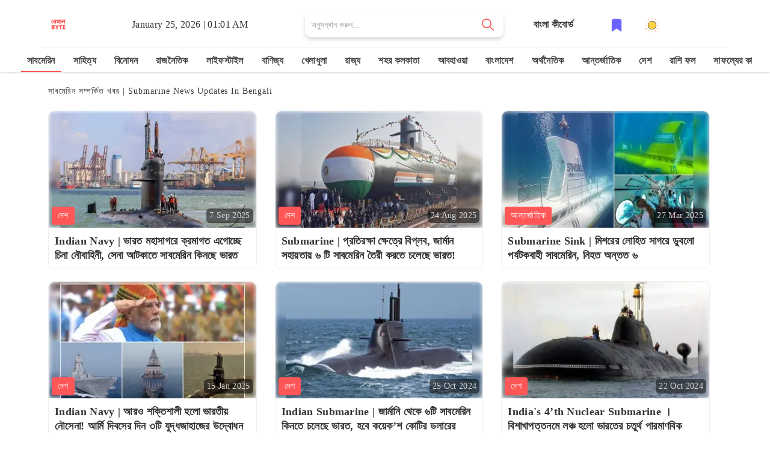

--- FILE ---
content_type: text/html; charset=utf-8
request_url: https://bengalbyte.in/submarine
body_size: 27775
content:
<!DOCTYPE html><html lang="bn"><head><meta name="viewport" content="width=device-width"/><meta charSet="utf-8"/><meta name="google" content="notranslate"/><meta http-equiv="X-UA-Compatible" content="IE=edge"/><link rel="stylesheet" href="https://cdnjs.cloudflare.com/ajax/libs/font-awesome/6.5.1/css/all.min.css"/><meta property="fb:pages" content="113181310515304"/><meta property="fb:app_id" content="562869124930858"/><meta name="description" content="Latest Bangla Breaking News Updates on submarine, পড়ুন সাবমেরিন সম্পর্কিত খবর বাংলাতে"/><meta name="keywords" content=""/><title>সাবমেরিন সম্পর্কিত খবর - Submarine News Updates in Bengali</title><meta property="og:title" content="সাবমেরিন সম্পর্কিত খবর - Submarine News Updates in Bengali"/><meta property="og:description" content="Latest Bangla Breaking News Updates on submarine, পড়ুন সাবমেরিন সম্পর্কিত খবর বাংলাতে"/><meta property="og:keywords" content=""/><meta property="og:image" content="https://media.bengalbyte.in/images/76y3v5ba/fb.jpeg"/><meta property="og:url" content="https://bengalbyte.in/submarine"/><meta name="twitter:card" content="summary_large_image"/><meta property="og:type" content="website"/><meta property="og:site_name" content="সাবমেরিন সম্পর্কিত খবর - Submarine News Updates in Bengali"/><meta name="twitter:image:alt" content="সাবমেরিন সম্পর্কিত খবর - Submarine News Updates in Bengali - Image"/><meta name="twitter:site" content="@bengalbyte"/><link href="/favicon/favicon-16x16.png" rel="icon" type="image/png" sizes="16x16"/><link href="/favicon/favicon-32x32.png" rel="icon" type="image/png" sizes="32x32"/><link href="/favicon/favicon-48x48.png" rel="icon" type="image/png" sizes="48x48"/><link href="/favicon/apple-touch-icon.png" rel="apple-touch-icon"/><link href="/favicon/apple-touch-icon.png" rel="apple-touch-icon" sizes="76x76"/><link href="/favicon/apple-touch-icon.png" rel="apple-touch-icon" sizes="120x120"/><link href="/favicon/apple-touch-icon.png" rel="apple-touch-icon" sizes="152x152"/><link href="/favicon/apple-touch-icon.png" rel="apple-touch-startup-image"/><link href="/favicon/android-chrome-192x192.png" rel="icon" sizes="192x192"/><link rel="canonical" href="https://bengalbyte.in/submarine"/><meta name="next-head-count" content="30"/><link rel="preload" href="/_next/static/css/b3b2399e225b2d64.css" as="style"/><link rel="stylesheet" href="/_next/static/css/b3b2399e225b2d64.css" data-n-g=""/><noscript data-n-css=""></noscript><script defer="" nomodule="" src="/_next/static/chunks/polyfills-42372ed130431b0a.js" type="a490255dbf7d1f2ff8039c17-text/javascript"></script><script src="/_next/static/chunks/webpack-59c5c889f52620d6.js" defer="" type="a490255dbf7d1f2ff8039c17-text/javascript"></script><script src="/_next/static/chunks/framework-64ad27b21261a9ce.js" defer="" type="a490255dbf7d1f2ff8039c17-text/javascript"></script><script src="/_next/static/chunks/main-d2ad34ee1f61892b.js" defer="" type="a490255dbf7d1f2ff8039c17-text/javascript"></script><script src="/_next/static/chunks/pages/_app-7dbf70477de777f9.js" defer="" type="a490255dbf7d1f2ff8039c17-text/javascript"></script><script src="/_next/static/chunks/pages/%5Btopic%5D/%5B%5B...page%5D%5D-25b865ce88ca7813.js" defer="" type="a490255dbf7d1f2ff8039c17-text/javascript"></script><script src="/_next/static/HAzXO_VQvM3F9jiRJ-izx/_buildManifest.js" defer="" type="a490255dbf7d1f2ff8039c17-text/javascript"></script><script src="/_next/static/HAzXO_VQvM3F9jiRJ-izx/_ssgManifest.js" defer="" type="a490255dbf7d1f2ff8039c17-text/javascript"></script> <!-- --> <style>
            .attachment-content {
              background-color: #F8EDD5;
              box-sizing: border-box;
              padding: 20px;
            }

            .attachment-content p {
              font-size: 18px;
              margin-top: 0;
              margin-bottom: 16px;
            }
            .slide-container{
              text-align: center;
            }
            .slide-container h2{
              display: inline-block;
              background: orange;
              font-size: 22px;
              padding: 10px 20px;
              border-radius: 5px;
              margin-bottom: 15px;
              font-family: 'Noto Serif Bengali', serif;
            }
            .last-slide{
              display: flex;
              align-items: center;
              justify-content: space-around;
              font-size: 32px;
              margin-top: 160px;
              font-family: 'Noto Serif Bengali', serif;
              color: #fff;
              padding: 16px;
              text-align: center;
              background-image: linear-gradient(transparent, rgba(0,0,0,0.7));
              background-color: rgba(0,0,0,0.35);
            }
            .slide-description{
              background-color: yellow;
              color: #000;
              font-size: 16px;
              line-height: 22px;
              padding: 10px;
              display: inline-block;
              box-shadow: 0 10px 20px -5px rgb(0 0 0 / 25%);
              border-radius: 5px;
              font-weight: 600;
              text-shadow: rgb(0 0 0 / 60%) 0 2.17998px 16.3498px;
              font-family: 'Noto Serif Bengali', serif;
            }
            .brand-name{
              margin-top: 15px;
              display: inline-block;
              background: #FF5757;
              padding: 4px 10px;
              color: #fff;
            }
            .title-card{
              position: absolute;
              width: 100%;
              padding: 30px;
              bottom: 0;
              background-color: rgba(0,0,0,.6);
              color: #fff;
              text-shadow: 0 2px 4px rgb(0 0 0 / 50%);
              font-family: 'Noto Serif Bengali', serif;
            }
            .link-slide{
              color: #fff;
              text-align: center;
              font-weight: bold;
              font-family: 'Noto Serif Bengali', serif;
              text-shadow: 0 2px 4px rgb(0 0 0 / 50%);
            }
            .link-slide hr{
              margin: 16px 0;
            }
            .link-slide h2{
              background-image: linear-gradient(transparent, rgba(0,0,0,0.7));
              background-color: rgba(0,0,0,0.35);
            }
            .amp-byte-page{
              font-family: 'Tiro Bangla', serif;
            }
            .amp-bb-block-container{
              padding: 15px;
            }
            article,
            aside,
            footer,
            header,
            nav,
            section {
              display: block;
            }
            h1 {
              font-size: 2em;
              margin: 0.67em 0;
            }
            figcaption,
            figure,
            main {
              display: block;
            }
            figure {
              margin: 1em 40px;
            }
            hr {
              box-sizing: content-box;
              height: 0;
              overflow: visible;
            }
            pre {
              font-family: monospace, monospace;
              font-size: 1em;
            }
            a {
              background-color: transparent;
              -webkit-text-decoration-skip: objects;
            }
            a:active,
            a:hover {
              outline-width: 0;
            }
            abbr[title] {
              border-bottom: none;
              text-decoration: underline;
              text-decoration: underline dotted;
            }
            b,
            strong {
              font-weight: inherit;
              font-weight: bolder;
            }
            code,
            kbd,
            samp {
              font-family: monospace, monospace;
              font-size: 1em;
            }
            dfn {
              font-style: italic;
            }
            mark {
              background-color: #ff0;
              color: #000;
            }
            small {
              font-size: 80%;
            }
            sub,
            sup {
              font-size: 75%;
              line-height: 0;
              position: relative;
              vertical-align: baseline;
            }
            sub {
              bottom: -0.25em;
            }
            sup {
              top: -0.5em;
            }
            audio,
            video {
              display: inline-block;
            }
            audio:not([controls]) {
              display: none;
              height: 0;
            }
            img {
              border-style: none;
            }
            svg:not(:root) {
              overflow: hidden;
            }
            button,
            input,
            optgroup,
            select,
            textarea {
              font-family: sans-serif;
              font-size: 100%;
              line-height: 1.15;
              margin: 0;
            }
            button,
            input {
              overflow: visible;
            }
            button,
            select {
              text-transform: none;
            }
            [type='reset'],
            [type='submit'],
            button,
            html [type='button'] {
              -webkit-appearance: button;
            }
            [type='button']::-moz-focus-inner,
            [type='reset']::-moz-focus-inner,
            [type='submit']::-moz-focus-inner,
            button::-moz-focus-inner {
              border-style: none;
              padding: 0;
            }
            [type='button']:-moz-focusring,
            [type='reset']:-moz-focusring,
            [type='submit']:-moz-focusring,
            button:-moz-focusring {
              outline: 1px dotted ButtonText;
            }
            fieldset {
              border: 1px solid silver;
              margin: 0 2px;
              padding: 0.35em 0.625em 0.75em;
            }
            legend {
              box-sizing: border-box;
              color: inherit;
              display: table;
              max-width: 100%;
              padding: 0;
              white-space: normal;
            }
            progress {
              display: inline-block;
              vertical-align: baseline;
            }
            textarea {
              overflow: auto;
            }
            [type='checkbox'],
            [type='radio'] {
              box-sizing: border-box;
              padding: 0;
            }
            [type='number']::-webkit-inner-spin-button,
            [type='number']::-webkit-outer-spin-button {
              height: auto;
            }
            [type='search'] {
              -webkit-appearance: textfield;
              outline-offset: -2px;
            }
            [type='search']::-webkit-search-cancel-button,
            [type='search']::-webkit-search-decoration {
              -webkit-appearance: none;
            }
            ::-webkit-file-upload-button {
              -webkit-appearance: button;
              font: inherit;
            }
            details,
            menu {
              display: block;
            }
            summary {
              display: list-item;
            }
            canvas {
              display: inline-block;
            }
            [hidden],
            template {
              display: none;
            }
            .font-family-inherit {
              font-family: inherit;
            }
            .font-size-inherit {
              font-size: inherit;
            }
            .link-details-card{
              padding: 10px;
              display: block;
              border: 1px solid #eee;
              font-weight: bold;
              text-transform: capitalize;
            }
            .h00 {
              font-size: 4rem;
            }
            .h0,
            .h1, h1 {
              font-size: 24px;
              line-height: 32px;
              font-weight: bold;

            }
            .h2, h2 {
              font-size: 20px;
              line-height: 26px;
              font-weight: bold;

            }
            .h3, h3 {
              font-size: 18px;
              line-height: 22px;
              font-weight: bold;

            }
            .h4, h4 {
              line-height: 20px;
              font-size: 16px;
              font-weight: bold;

            }
            .h5, h5 {
              line-height: 18px;
              font-size: 15px;
              font-weight: bold;

            }
            .h6, h6 {
              line-height: 18px;
              font-size: 14px;
              font-weight: bold;

            }

            .text-decoration-none {
              text-decoration: none;
            }
            .bold {
              font-weight: 700;
            }
            .regular {
              font-weight: 400;
            }
            .italic {
              font-style: italic;
            }
            .caps {
              text-transform: uppercase;
              letter-spacing: 0.2em;
            }
            .left-align {
              text-align: left;
            }
            .center {
              text-align: center;
            }
            .right-align {
              text-align: right;
            }
            .justify {
              text-align: justify;
            }
            .nowrap {
              white-space: nowrap;
            }
            .break-word {
              word-wrap: break-word;
            }
            .line-height-1 {
              line-height: 1rem;
            }
            .line-height-2 {
              line-height: 1.125rem;
            }
            .line-height-3 {
              line-height: 1.5rem;
            }
            .line-height-4 {
              line-height: 2rem;
            }
            .list-style-none {
              list-style: none;
            }
            .underline {
              text-decoration: underline;
            }
            .truncate {
              max-width: 100%;
              overflow: hidden;
              text-overflow: ellipsis;
              white-space: nowrap;
            }
            .list-reset {
              list-style: none;
              padding-left: 0;
            }
            .inline {
              display: inline;
            }
            .block {
              display: block;
            }
            .inline-block {
              display: inline-block;
            }
            .table {
              display: table;
            }
            .table-cell {
              display: table-cell;
            }
            .overflow-hidden {
              overflow: hidden;
            }
            .overflow-scroll {
              overflow: scroll;
            }
            .overflow-auto {
              overflow: auto;
            }
            .clearfix:after,
            .clearfix:before {
              content: ' ';
              display: table;
            }
            .clearfix:after {
              clear: both;
            }
            .left {
              float: left;
            }
            .right {
              float: right;
            }
            .fit {
              max-width: 100%;
            }
            .max-width-1 {
              max-width: 24rem;
            }
            .max-width-2 {
              max-width: 32rem;
            }
            .max-width-3 {
              max-width: 48rem;
            }
            .max-width-4 {
              max-width: 64rem;
            }
            .border-box {
              box-sizing: border-box;
            }
            .align-baseline {
              vertical-align: baseline;
            }
            .align-top {
              vertical-align: top;
            }
            .align-middle {
              vertical-align: middle;
            }
            .align-bottom {
              vertical-align: bottom;
            }
            .m0 {
              margin: 0;
            }
            .mt0 {
              margin-top: 0;
            }
            .mr0 {
              margin-right: 0;
            }
            .mb0 {
              margin-bottom: 0;
            }
            .ml0,
            .mx0 {
              margin-left: 0;
            }
            .mx0 {
              margin-right: 0;
            }
            .my0 {
              margin-top: 0;
              margin-bottom: 0;
            }
            .m1 {
              margin: 0.5rem;
            }
            .mt1 {
              margin-top: 0.5rem;
            }
            .mr1 {
              margin-right: 0.5rem;
            }
            .mb1 {
              margin-bottom: 0.5rem;
            }
            .ml1,
            .mx1 {
              margin-left: 0.5rem;
            }
            .mx1 {
              margin-right: 0.5rem;
            }
            .my1 {
              margin-top: 0.5rem;
              margin-bottom: 0.5rem;
            }
            .m2 {
              margin: 1rem;
            }
            .mt2 {
              margin-top: 1rem;
            }
            .mr2 {
              margin-right: 1rem;
            }
            .mb2 {
              margin-bottom: 1rem;
            }
            .ml2,
            .mx2 {
              margin-left: 1rem;
            }
            .mx2 {
              margin-right: 1rem;
            }
            .my2 {
              margin-top: 1rem;
              margin-bottom: 1rem;
            }
            .m3 {
              margin: 1.5rem;
            }
            .mt3 {
              margin-top: 1.5rem;
            }
            .mr3 {
              margin-right: 1.5rem;
            }
            .mb3 {
              margin-bottom: 1.5rem;
            }
            .ml3,
            .mx3 {
              margin-left: 1.5rem;
            }
            .mx3 {
              margin-right: 1.5rem;
            }
            .my3 {
              margin-top: 1.5rem;
              margin-bottom: 1.5rem;
            }
            .m4 {
              margin: 2rem;
            }
            .mt4 {
              margin-top: 2rem;
            }
            .mr4 {
              margin-right: 2rem;
            }
            .mb4 {
              margin-bottom: 2rem;
            }
            .ml4,
            .mx4 {
              margin-left: 2rem;
            }
            .mx4 {
              margin-right: 2rem;
            }
            .my4 {
              margin-top: 2rem;
              margin-bottom: 2rem;
            }
            .mxn1 {
              margin-left: calc(0.5rem * -1);
              margin-right: calc(0.5rem * -1);
            }
            .mxn2 {
              margin-left: calc(1rem * -1);
              margin-right: calc(1rem * -1);
            }
            .mxn3 {
              margin-left: calc(1.5rem * -1);
              margin-right: calc(1.5rem * -1);
            }
            .mxn4 {
              margin-left: calc(2rem * -1);
              margin-right: calc(2rem * -1);
            }
            .m-auto {
              margin: auto;
            }
            .mt-auto {
              margin-top: auto;
            }
            .mr-auto {
              margin-right: auto;
            }
            .mb-auto {
              margin-bottom: auto;
            }
            .ml-auto,
            .mx-auto {
              margin-left: auto;
            }
            .mx-auto {
              margin-right: auto;
            }
            .my-auto {
              margin-top: auto;
              margin-bottom: auto;
            }
            .p0 {
              padding: 0;
            }
            .pt0 {
              padding-top: 0;
            }
            .pr0 {
              padding-right: 0;
            }
            .pb0 {
              padding-bottom: 0;
            }
            .pl0,
            .px0 {
              padding-left: 0;
            }
            .px0 {
              padding-right: 0;
            }
            .py0 {
              padding-top: 0;
              padding-bottom: 0;
            }
            .p1 {
              padding: 0.5rem;
            }
            .pt1 {
              padding-top: 0.5rem;
            }
            .pr1 {
              padding-right: 0.5rem;
            }
            .pb1 {
              padding-bottom: 0.5rem;
            }
            .pl1 {
              padding-left: 0.5rem;
            }
            .py1 {
              padding-top: 0.5rem;
              padding-bottom: 0.5rem;
            }
            .px1 {
              padding-left: 0.5rem;
              padding-right: 0.5rem;
            }
            .p2 {
              padding: 1rem;
            }
            .pt2 {
              padding-top: 1rem;
            }
            .pr2 {
              padding-right: 1rem;
            }
            .pb2 {
              padding-bottom: 1rem;
            }
            .pl2 {
              padding-left: 1rem;
            }
            .py2 {
              padding-top: 1rem;
              padding-bottom: 1rem;
            }
            .px2 {
              padding-left: 1rem;
              padding-right: 1rem;
            }
            .p3 {
              padding: 1.5rem;
            }
            .pt3 {
              padding-top: 1.5rem;
            }
            .pr3 {
              padding-right: 1.5rem;
            }
            .pb3 {
              padding-bottom: 1.5rem;
            }
            .pl3 {
              padding-left: 1.5rem;
            }
            .py3 {
              padding-top: 1.5rem;
              padding-bottom: 1.5rem;
            }
            .px3 {
              padding-left: 1.5rem;
              padding-right: 1.5rem;
            }
            .p4 {
              padding: 2rem;
            }
            .pt4 {
              padding-top: 2rem;
            }
            .pr4 {
              padding-right: 2rem;
            }
            .pb4 {
              padding-bottom: 2rem;
            }
            .pl4 {
              padding-left: 2rem;
            }
            .py4 {
              padding-top: 2rem;
              padding-bottom: 2rem;
            }
            .px4 {
              padding-left: 2rem;
              padding-right: 2rem;
            }
            .col {
              float: left;
            }
            .col,
            .col-right {
              box-sizing: border-box;
            }
            .col-right {
              float: right;
            }
            .col-1 {
              width: 8.33333%;
            }
            .col-2 {
              width: 16.66667%;
            }
            .col-3 {
              width: 25%;
            }
            .col-4 {
              width: 33.33333%;
            }
            .col-5 {
              width: 41.66667%;
            }
            .col-6 {
              width: 50%;
            }
            .col-7 {
              width: 58.33333%;
            }
            .col-8 {
              width: 66.66667%;
            }
            .col-9 {
              width: 75%;
            }
            .col-10 {
              width: 83.33333%;
            }
            .col-11 {
              width: 91.66667%;
            }
            .col-12 {
              width: 100%;
            }
            @media (min-width: 40.06rem) {
              .sm-col {
                float: left;
                box-sizing: border-box;
              }
              .sm-col-right {
                float: right;
                box-sizing: border-box;
              }
              .sm-col-1 {
                width: 8.33333%;
              }
              .sm-col-2 {
                width: 16.66667%;
              }
              .sm-col-3 {
                width: 25%;
              }
              .sm-col-4 {
                width: 33.33333%;
              }
              .sm-col-5 {
                width: 41.66667%;
              }
              .sm-col-6 {
                width: 50%;
              }
              .sm-col-7 {
                width: 58.33333%;
              }
              .sm-col-8 {
                width: 66.66667%;
              }
              .sm-col-9 {
                width: 75%;
              }
              .sm-col-10 {
                width: 83.33333%;
              }
              .sm-col-11 {
                width: 91.66667%;
              }
              .sm-col-12 {
                width: 100%;
              }
            }
            @media (min-width: 52.06rem) {
              .md-col {
                float: left;
                box-sizing: border-box;
              }
              .md-col-right {
                float: right;
                box-sizing: border-box;
              }
              .md-col-1 {
                width: 8.33333%;
              }
              .md-col-2 {
                width: 16.66667%;
              }
              .md-col-3 {
                width: 25%;
              }
              .md-col-4 {
                width: 33.33333%;
              }
              .md-col-5 {
                width: 41.66667%;
              }
              .md-col-6 {
                width: 50%;
              }
              .md-col-7 {
                width: 58.33333%;
              }
              .md-col-8 {
                width: 66.66667%;
              }
              .md-col-9 {
                width: 75%;
              }
              .md-col-10 {
                width: 83.33333%;
              }
              .md-col-11 {
                width: 91.66667%;
              }
              .md-col-12 {
                width: 100%;
              }
            }
            @media (min-width: 64.06rem) {
              .lg-col {
                float: left;
                box-sizing: border-box;
              }
              .lg-col-right {
                float: right;
                box-sizing: border-box;
              }
              .lg-col-1 {
                width: 8.33333%;
              }
              .lg-col-2 {
                width: 16.66667%;
              }
              .lg-col-3 {
                width: 25%;
              }
              .lg-col-4 {
                width: 33.33333%;
              }
              .lg-col-5 {
                width: 41.66667%;
              }
              .lg-col-6 {
                width: 50%;
              }
              .lg-col-7 {
                width: 58.33333%;
              }
              .lg-col-8 {
                width: 66.66667%;
              }
              .lg-col-9 {
                width: 75%;
              }
              .lg-col-10 {
                width: 83.33333%;
              }
              .lg-col-11 {
                width: 91.66667%;
              }
              .lg-col-12 {
                width: 100%;
              }
            }
            .flex {
              display: -ms-flexbox;
              display: flex;
            }
            @media (min-width: 40.06rem) {
              .sm-flex {
                display: -ms-flexbox;
                display: flex;
              }
            }
            @media (min-width: 52.06rem) {
              .md-flex {
                display: -ms-flexbox;
                display: flex;
              }
            }
            @media (min-width: 64.06rem) {
              .lg-flex {
                display: -ms-flexbox;
                display: flex;
              }
            }
            .flex-column {
              -ms-flex-direction: column;
              flex-direction: column;
            }
            .flex-wrap {
              -ms-flex-wrap: wrap;
              flex-wrap: wrap;
            }
            .items-start {
              -ms-flex-align: start;
              align-items: flex-start;
            }
            .items-end {
              -ms-flex-align: end;
              align-items: flex-end;
            }
            .items-center {
              -ms-flex-align: center;
              align-items: center;
            }
            .items-baseline {
              -ms-flex-align: baseline;
              align-items: baseline;
            }
            .items-stretch {
              -ms-flex-align: stretch;
              align-items: stretch;
            }
            .self-start {
              -ms-flex-item-align: start;
              align-self: flex-start;
            }
            .self-end {
              -ms-flex-item-align: end;
              align-self: flex-end;
            }
            .self-center {
              -ms-flex-item-align: center;
              -ms-grid-row-align: center;
              align-self: center;
            }
            .self-baseline {
              -ms-flex-item-align: baseline;
              align-self: baseline;
            }
            .self-stretch {
              -ms-flex-item-align: stretch;
              -ms-grid-row-align: stretch;
              align-self: stretch;
            }
            .justify-start {
              -ms-flex-pack: start;
              justify-content: flex-start;
            }
            .justify-end {
              -ms-flex-pack: end;
              justify-content: flex-end;
            }
            .justify-center {
              -ms-flex-pack: center;
              justify-content: center;
            }
            .justify-between {
              -ms-flex-pack: justify;
              justify-content: space-between;
            }
            .justify-around {
              -ms-flex-pack: distribute;
              justify-content: space-around;
            }
            .justify-evenly {
              -ms-flex-pack: space-evenly;
              justify-content: space-evenly;
            }
            .content-start {
              -ms-flex-line-pack: start;
              align-content: flex-start;
            }
            .content-end {
              -ms-flex-line-pack: end;
              align-content: flex-end;
            }
            .content-center {
              -ms-flex-line-pack: center;
              align-content: center;
            }
            .content-between {
              -ms-flex-line-pack: justify;
              align-content: space-between;
            }
            .content-around {
              -ms-flex-line-pack: distribute;
              align-content: space-around;
            }
            .content-stretch {
              -ms-flex-line-pack: stretch;
              align-content: stretch;
            }
            .flex-auto {
              -ms-flex: 1 1 auto;
              flex: 1 1 auto;
              min-width: 0;
              min-height: 0;
            }
            .flex-none {
              -ms-flex: none;
              flex: none;
            }
            .order-0 {
              -ms-flex-order: 0;
              order: 0;
            }
            .order-1 {
              -ms-flex-order: 1;
              order: 1;
            }
            .order-2 {
              -ms-flex-order: 2;
              order: 2;
            }
            .order-3 {
              -ms-flex-order: 3;
              order: 3;
            }
            .order-last {
              -ms-flex-order: 99999;
              order: 99999;
            }
            .relative {
              position: relative;
            }
            .absolute {
              position: absolute;
            }
            .fixed {
              position: fixed;
            }
            .top-0 {
              top: 0;
            }
            .right-0 {
              right: 0;
            }
            .bottom-0 {
              bottom: 0;
            }
            .left-0 {
              left: 0;
            }
            .z1 {
              z-index: 1;
            }
            .z2 {
              z-index: 2;
            }
            .z3 {
              z-index: 3;
            }
            .z4 {
              z-index: 4;
            }
            .border {
              border-style: solid;
              border-width: 1px;
            }
            .border-top {
              border-top-style: solid;
              border-top-width: 1px;
            }
            .border-right {
              border-right-style: solid;
              border-right-width: 1px;
            }
            .border-bottom {
              border-bottom-style: solid;
              border-bottom-width: 1px;
            }
            .border-left {
              border-left-style: solid;
              border-left-width: 1px;
            }
            .border-none {
              border: 0;
            }
            .rounded {
              border-radius: 3px;
            }
            .circle {
              border-radius: 50%;
            }
            .rounded-top {
              border-radius: 3px 3px 0 0;
            }
            .rounded-right {
              border-radius: 0 3px 3px 0;
            }
            .rounded-bottom {
              border-radius: 0 0 3px 3px;
            }
            .rounded-left {
              border-radius: 3px 0 0 3px;
            }
            .not-rounded {
              border-radius: 0;
            }
            .hide {
              position: absolute;
              height: 1px;
              width: 1px;
              overflow: hidden;
              clip: rect(1px, 1px, 1px, 1px);
            }
            @media (max-width: 40rem) {
              .xs-hide {
                display: none;
              }
            }
            @media (min-width: 40.06rem) and (max-width: 52rem) {
              .sm-hide {
                display: none;
              }
            }
            @media (min-width: 52.06rem) and (max-width: 64rem) {
              .md-hide {
                display: none;
              }
            }
            @media (min-width: 64.06rem) {
              .lg-hide {
                display: none;
              }
            }
            .display-none {
              display: none;
            }
            * {
              box-sizing: border-box;
            }
            body {
              background: #fff;
              color: #4a4a4a;
              font-family: -apple-system, BlinkMacSystemFont, Segoe UI, Roboto, Oxygen,
                Ubuntu, Cantarell, Fira Sans, Droid Sans, Helvetica Neue, Arial,
                sans-serif;
              min-width: 315px;
              overflow-x: hidden;
              font-smooth: always;
              -webkit-font-smoothing: antialiased;
            }
            main {
              max-width: 700px;
              margin: 0 auto;
            }
            p {
              padding: 0;
              margin: 0;
            }
            .ampstart-accent {
              color: #003f93;
            }
            #content:target {
              margin-top: calc(0px - 3.5rem);
              padding-top: 3.5rem;
            }
            .ampstart-title-lg {
              font-size: 3rem;
              line-height: 3.5rem;
              letter-spacing: 0.06rem;
            }
            .ampstart-title-md {
              font-size: 2rem;
              line-height: 2.5rem;
              letter-spacing: 0.06rem;
            }
            .ampstart-title-sm {
              font-size: 1.5rem;
              line-height: 2rem;
              letter-spacing: 0.06rem;
            }
            .ampstart-subtitle,
            body {
              line-height: 1.5rem;
              letter-spacing: normal;
            }
            .ampstart-subtitle a{

              font-size: 16px;
              font-weight: 700;
              line-height: 32px;
              color: #fff;
              padding: 0px 25px;
              background: #ff5757;
              border-radius: 4px;
              display: inline-block;
              margin-top: 20px;
              text-decoration: none;
          
            }
            .ampstart-byline,
            .ampstart-caption,
            .ampstart-hint,
            .ampstart-label {
              font-size: 0.875rem;
              color: #4f4f4f;
              line-height: 1.125rem;
              letter-spacing: 0.06rem;
            }
            .ampstart-label {
              text-transform: uppercase;
            }
            .ampstart-footer,
            .ampstart-small-text {
              font-size: 0.75rem;
              line-height: 1rem;
              letter-spacing: 0.06rem;
            }
            .ampstart-card {
              box-shadow: 0 1px 1px 0 rgba(0, 0, 0, 0.14),
                0 1px 1px -1px rgba(0, 0, 0, 0.14), 0 1px 5px 0 rgba(0, 0, 0, 0.12);
            }
            
            h1,
            h2,
            h3,
            h4,
            h5,
            h6 {
              margin: 0;
              padding: 0;
              letter-spacing: 0.06rem;
            }
            a,
            a:active,
            a:visited {
              color: inherit;
            }
            .ampstart-btn {
              font-family: inherit;
              font-weight: inherit;
              font-size: 1rem;
              line-height: 1.125rem;
              padding: 0.7em 0.8em;
              text-decoration: none;
              white-space: nowrap;
              word-wrap: normal;
              vertical-align: middle;
              cursor: pointer;
              background-color: #000;
              color: #fff;
              border: 1px solid #fff;
            }
            .ampstart-btn:visited {
              color: #fff;
            }
            .ampstart-btn-secondary {
              background-color: #fff;
              color: #000;
              border: 1px solid #000;
            }
            .ampstart-btn-secondary:visited {
              color: #000;
            }
            .ampstart-btn:active .ampstart-btn:focus {
              opacity: 0.8;
            }
            .ampstart-btn[disabled],
            .ampstart-btn[disabled]:active,
            .ampstart-btn[disabled]:focus,
            .ampstart-btn[disabled]:hover {
              opacity: 0.5;
              outline: 0;
              cursor: default;
            }
            .ampstart-dropcap:first-letter {
              color: #000;
              font-size: 3rem;
              font-weight: 700;
              float: left;
              overflow: hidden;
              line-height: 3rem;
              margin-left: 0;
              margin-right: 0.5rem;
            }
            .ampstart-initialcap {
              padding-top: 1rem;
              margin-top: 1.5rem;
            }
            .ampstart-initialcap:first-letter {
              color: #000;
              font-size: 3rem;
              font-weight: 700;
              margin-left: -2px;
            }
            .ampstart-pullquote {
              border: none;
              border-left: 4px solid #000;
              font-size: 1.5rem;
              padding-left: 1.5rem;
            }
            .ampstart-byline time {
              font-style: normal;
              white-space: nowrap;
            }

            .ampstart-dropdown {
              min-width: 200px;
            }
            .ampstart-dropdown.absolute {
              z-index: 100;
            }
            .ampstart-dropdown.absolute > section,
            .ampstart-dropdown.absolute > section > header {
              height: 100%;
            }
            .ampstart-dropdown > section > header {
              background-color: #000;
              border: 0;
              color: #fff;
            }
            .ampstart-dropdown > section > header:after {
              display: inline-block;
              content: '+';
              padding: 0 0 0 1.5rem;
              color: #003f93;
            }
            .ampstart-dropdown > [expanded] > header:after {
              content: '–';
            }
            .absolute .ampstart-dropdown-items {
              z-index: 200;
            }
            .ampstart-dropdown-item {
              background-color: #000;
              color: #003f93;
              opacity: 0.9;
            }
            .ampstart-dropdown-item:active,
            .ampstart-dropdown-item:hover {
              opacity: 1;
            }
            .ampstart-footer {
              background-color: #fff;
              color: #000;
              padding-top: 5rem;
              padding-bottom: 5rem;
            }
            .ampstart-footer .ampstart-icon {
              fill: #000;
            }
            .ampstart-footer .ampstart-social-follow li:last-child {
              margin-right: 0;
            }
            .ampstart-image-fullpage-hero {
              color: #fff;
            }
            .ampstart-fullpage-hero-heading-text,
            .ampstart-image-fullpage-hero .ampstart-image-credit {
              -webkit-box-decoration-break: clone;
              box-decoration-break: clone;
              background: #000;
              padding: 0 1rem 0.2rem;
            }
            .ampstart-image-fullpage-hero > amp-img {
              max-height: calc(100vh - 3.5rem);
            }
            .ampstart-image-fullpage-hero > amp-img img {
              -o-object-fit: cover;
              object-fit: cover;
            }
            .ampstart-fullpage-hero-heading {
              line-height: 3.5rem;
            }
            .ampstart-fullpage-hero-cta {
              background: transparent;
            }
            .ampstart-readmore {
              background: linear-gradient(0deg, rgba(0, 0, 0, 0.65) 0, transparent);
              color: #fff;
              margin-top: 5rem;
              padding-bottom: 3.5rem;
            }
            .ampstart-readmore:after {
              display: block;
              content: '⌄';
              font-size: 2rem;
            }
            .ampstart-readmore-text {
              background: #000;
            }
            @media (min-width: 52.06rem) {
              .ampstart-image-fullpage-hero > amp-img {
                height: 60vh;
              }
            }
            .ampstart-image-heading {
              color: #fff;
              background: linear-gradient(0deg, rgba(0, 0, 0, 0.65) 0, transparent);
            }
            .ampstart-image-heading > * {
              margin: 0;
            }
            amp-carousel .ampstart-image-with-heading {
              margin-bottom: 0;
            }
            .ampstart-image-with-caption figcaption {
              color: #4f4f4f;
              line-height: 1.125rem;
            }
            amp-carousel .ampstart-image-with-caption {
              margin-bottom: 0;
            }
            .ampstart-input {
              max-width: 100%;
              width: 300px;
              min-width: 100px;
              font-size: 1rem;
              line-height: 1.5rem;
            }
            .ampstart-input [disabled],
            .ampstart-input [disabled] + label {
              opacity: 0.5;
            }
            .ampstart-input [disabled]:focus {
              outline: 0;
            }
            .ampstart-input > input,
            .ampstart-input > select,
            .ampstart-input > textarea {
              width: 100%;
              margin-top: 1rem;
              line-height: 1.5rem;
              border: 0;
              border-radius: 0;
              border-bottom: 1px solid #4a4a4a;
              background: none;
              color: #4a4a4a;
              outline: 0;
            }
            .ampstart-input > label {
              color: #003f93;
              pointer-events: none;
              text-align: left;
              font-size: 0.875rem;
              line-height: 1rem;
              opacity: 0;
              animation: 0.2s;
              animation-timing-function: cubic-bezier(0.4, 0, 0.2, 1);
              animation-fill-mode: forwards;
            }
            .ampstart-input > input:focus,
            .ampstart-input > select:focus,
            .ampstart-input > textarea:focus {
              outline: 0;
            }
            .ampstart-input > input:focus:-ms-input-placeholder,
            .ampstart-input > select:focus:-ms-input-placeholder,
            .ampstart-input > textarea:focus:-ms-input-placeholder {
              color: transparent;
            }
            .ampstart-input > input:focus::placeholder,
            .ampstart-input > select:focus::placeholder,
            .ampstart-input > textarea:focus::placeholder {
              color: transparent;
            }
            .ampstart-input > input:not(:placeholder-shown):not([disabled]) + label,
            .ampstart-input > select:not(:placeholder-shown):not([disabled]) + label,
            .ampstart-input
              > textarea:not(:placeholder-shown):not([disabled])
              + label {
              opacity: 1;
            }
            .ampstart-input > input:focus + label,
            .ampstart-input > select:focus + label,
            .ampstart-input > textarea:focus + label {
              animation-name: a;
            }
            @keyframes a {
              to {
                opacity: 1;
              }
            }
            .ampstart-input > label:after {
              content: '';
              height: 2px;
              position: absolute;
              bottom: 0;
              left: 45%;
              background: #003f93;
              transition: 0.2s;
              transition-timing-function: cubic-bezier(0.4, 0, 0.2, 1);
              visibility: hidden;
              width: 10px;
            }
            .ampstart-input > input:focus + label:after,
            .ampstart-input > select:focus + label:after,
            .ampstart-input > textarea:focus + label:after {
              left: 0;
              width: 100%;
              visibility: visible;
            }
            .ampstart-input > input[type='search'] {
              -webkit-appearance: none;
              -moz-appearance: none;
              appearance: none;
            }
            .ampstart-input > input[type='range'] {
              border-bottom: 0;
            }
            .ampstart-input > input[type='range'] + label:after {
              display: none;
            }
            .ampstart-input > select {
              -webkit-appearance: none;
              -moz-appearance: none;
              appearance: none;
            }
            .ampstart-input > select + label:before {
              content: '⌄';
              line-height: 1.5rem;
              position: absolute;
              right: 5px;
              zoom: 2;
              top: 0;
              bottom: 0;
              color: #003f93;
            }
            .ampstart-input-chk,
            .ampstart-input-radio {
              width: auto;
              color: #4a4a4a;
            }
            .ampstart-input input[type='checkbox'],
            .ampstart-input input[type='radio'] {
              margin-top: 0;
              -webkit-appearance: none;
              -moz-appearance: none;
              appearance: none;
              width: 20px;
              height: 20px;
              border: 1px solid #003f93;
              vertical-align: middle;
              margin-right: 0.5rem;
              text-align: center;
            }
            .ampstart-input input[type='radio'] {
              border-radius: 20px;
            }
            .ampstart-input input[type='checkbox']:not([disabled]) + label,
            .ampstart-input input[type='radio']:not([disabled]) + label {
              pointer-events: auto;
              animation: none;
              vertical-align: middle;
              opacity: 1;
              cursor: pointer;
            }
            .ampstart-input input[type='checkbox'] + label:after,
            .ampstart-input input[type='radio'] + label:after {
              display: none;
            }
            .ampstart-input input[type='checkbox']:after,
            .ampstart-input input[type='radio']:after {
              position: absolute;
              top: 0;
              left: 0;
              bottom: 0;
              right: 0;
              content: ' ';
              line-height: 1.4rem;
              vertical-align: middle;
              text-align: center;
              background-color: #fff;
            }
            .ampstart-input input[type='checkbox']:checked:after {
              background-color: #003f93;
              color: #fff;
              content: '✓';
            }
            .ampstart-input input[type='radio']:checked {
              background-color: #fff;
            }
            .ampstart-input input[type='radio']:after {
              top: 3px;
              bottom: 3px;
              left: 3px;
              right: 3px;
              border-radius: 12px;
            }
            .ampstart-input input[type='radio']:checked:after {
              content: '';
              font-size: 3rem;
              background-color: #003f93;
            }
            .ampstart-input > label,
            _:-ms-lang(x) {
              opacity: 1;
            }
            .ampstart-input > input:-ms-input-placeholder,
            _:-ms-lang(x) {
              color: transparent;
            }
            .ampstart-input > input::placeholder,
            _:-ms-lang(x) {
              color: transparent;
            }
            .ampstart-input > input::-ms-input-placeholder,
            _:-ms-lang(x) {
              color: transparent;
            }
            .ampstart-input > select::-ms-expand {
              display: none;
            }
            .ampstart-headerbar {
              background-color: #fff;
              color: #000;
              z-index: 999;
              box-shadow: 0 0 5px 2px rgba(0, 0, 0, 0.1);
            }
            .ampstart-headerbar amp-img{
              vertical-align: middle;
            }
            .ampstart-headerbar + :not(amp-sidebar),
            .ampstart-headerbar + amp-sidebar + * {
              margin-top: 3.5rem;
            }
            .ampstart-headerbar-nav .ampstart-nav-item {
              padding: 0 1rem;
              background: transparent;
              opacity: 0.8;
            }
            .ampstart-headerbar-nav {
              line-height: 3.5rem;
            }
            .ampstart-nav-item:active,
            .ampstart-nav-item:focus,
            .ampstart-nav-item:hover {
              opacity: 1;
            }
            .ampstart-navbar-trigger:focus {
              outline: none;
            }
            .ampstart-nav a,
            .ampstart-navbar-trigger,
            .ampstart-sidebar-faq a {
              cursor: pointer;
              text-decoration: none;
            }
            .ampstart-nav .ampstart-label {
              color: inherit;
            }
            .ampstart-navbar-trigger {
              line-height: 3.5rem;
              font-size: 2rem;
            }
            .ampstart-headerbar-nav {
              -ms-flex: 1;
              flex: 1;
            }
            .ampstart-nav-search {
              -ms-flex-positive: 0.5;
              flex-grow: 0.5;
            }
            .ampstart-headerbar .ampstart-nav-search:active,
            .ampstart-headerbar .ampstart-nav-search:focus,
            .ampstart-headerbar .ampstart-nav-search:hover {
              box-shadow: none;
            }
            .ampstart-nav-search > input {
              border: none;
              border-radius: 3px;
              line-height: normal;
            }
            .ampstart-nav-dropdown {
              min-width: 200px;
            }
            .ampstart-nav-dropdown amp-accordion header {
              background-color: #fff;
              border: none;
            }
            .ampstart-nav-dropdown amp-accordion ul {
              background-color: #fff;
            }
            .ampstart-nav-dropdown .ampstart-dropdown-item,
            .ampstart-nav-dropdown .ampstart-dropdown > section > header {
              background-color: #fff;
              color: #000;
            }
            .ampstart-nav-dropdown .ampstart-dropdown-item {
              color: #003f93;
            }
            .ampstart-sidebar {
              background-color: #fff;
              color: #000;
              min-width: 300px;
              width: 300px;
            }
            .ampstart-sidebar .ampstart-icon {
              fill: #003f93;
            }
            .ampstart-sidebar-header {
              line-height: 3.5rem;
              min-height: 3.5rem;
            }
            .ampstart-sidebar .ampstart-dropdown-item,
            .ampstart-sidebar .ampstart-dropdown header,
            .ampstart-sidebar .ampstart-faq-item,
            .ampstart-sidebar .ampstart-nav-item,
            .ampstart-sidebar .ampstart-social-follow {
              margin: 0 0 2rem;
            }
            .ampstart-sidebar .ampstart-nav-dropdown {
              margin: 0;
            }
            .ampstart-sidebar .ampstart-navbar-trigger {
              line-height: inherit;
            }
            .ampstart-navbar-trigger svg {
              pointer-events: none;
            }
            .ampstart-related-article-section {
              border-color: #4a4a4a;
            }
            .ampstart-related-article-section .ampstart-heading {
              color: #4a4a4a;
              font-weight: 400;
            }
            .ampstart-related-article-readmore {
              color: #000;
              letter-spacing: 0;
            }
            .ampstart-related-section-items > li {
              border-bottom: 1px solid #4a4a4a;
            }
            .ampstart-related-section-items > li:last-child {
              border: none;
            }
            .ampstart-related-section-items .ampstart-image-with-caption {
              display: -ms-flexbox;
              display: flex;
              -ms-flex-wrap: wrap;
              flex-wrap: wrap;
              -ms-flex-align: center;
              align-items: center;
              margin-bottom: 0;
            }
            .ampstart-related-section-items .ampstart-image-with-caption > amp-img,
            .ampstart-related-section-items
              .ampstart-image-with-caption
              > figcaption {
              -ms-flex: 1;
              flex: 1;
            }
            .ampstart-related-section-items
              .ampstart-image-with-caption
              > figcaption {
              padding-left: 1rem;
            }
            @media (min-width: 40.06rem) {
              .ampstart-related-section-items > li {
                border: none;
              }
              .ampstart-related-section-items
                .ampstart-image-with-caption
                > figcaption {
                padding: 1rem 0;
              }
              .ampstart-related-section-items .ampstart-image-with-caption > amp-img,
              .ampstart-related-section-items
                .ampstart-image-with-caption
                > figcaption {
                -ms-flex-preferred-size: 100%;
                flex-basis: 100%;
              }
            }
            .ampstart-social-box {
              display: -ms-flexbox;
              display: flex;
            }
            .ampstart-social-box > amp-social-share {
              background-color: #000;
            }
            .ampstart-icon {
              fill: #003f93;
            }
            .ampstart-input {
              width: 100%;
            }
            main .ampstart-social-follow {
              margin-left: auto;
              margin-right: auto;
              width: 315px;
            }
            main .ampstart-social-follow li {
              transform: scale(1.8);
            }
            h1 + .ampstart-byline time {
              font-size: 14px;
              font-weight: 400;
            }
            .interactive-byte-container .highlight-container {
              background-color: #e0eefb;
              padding: 12px;
              margin: 15px 0;
              min-height: 100px
          }
            .interactive-byte-container .highlight-container .highlight {
              text-transform: uppercase;
              font-size: 16px;
              color: #000;
              font-weight: 700;
              margin-bottom: 10px
          }
          
          .interactive-byte-container .highlight-container .highlight img {
              height: 24px;
              margin-right: 6px
          }
          
          .interactive-byte-container .highlight-container .highlight span {
              vertical-align: bottom
          }
          
          .interactive-byte-container .highlight-container h2 {
              font-size: 20px;
              line-height: 28px;
              font-weight: 400;
              color: #444;
          }
          .main-update-container blockquote {
            margin: 0;
            position: relative;
            font-size: 18px;
            line-height: 22px;
            text-rendering: optimizeLegibility;
            border: 1px solid #eee;
            border-radius: 10px;
            padding: 20px 20px 20px 40px
        }
        .main-update-container blockquote:before {
          content: "“";
          position: absolute;
          left: 20px;
          font-size: 40px;
          top: 22px
      }
      
      .main-update-container blockquote footer {
          padding-left: 16px;
          position: relative;
          font-size: 16px
      }
      
      .main-update-container blockquote footer:before {
          content: "–";
          position: absolute;
          left: 0
      }
      .blog-option-type {
        margin-bottom: 45px
        list-style: none;
    }
    
    .blog-option-type li {
        background: #fff;
        box-sizing: border-box;
        border-radius: 4px;
        display: inline-block;
        margin-right: 20px
    }
      .blog-option-type .list-inline-item a {
        display: inline-block;
        vertical-align: middle;
        border: 1px solid #dadce0;
        padding: 4px 14px;
        color: #a5a4a5;
        letter-spacing: .05rem;
        -webkit-transition: all .2s ease;
        transition: all .2s ease;
        background: hsla(0,0%,97.6%,.57);
        font-weight: 600;
        border-radius: 5px;
        font-size: 14px
        text-decoration: none;
    }
    
    .blog-option-type .list-inline-item a:hover {
        color: #fff;
        background: #eb008b;
        border: 1px solid #eb008b
    }
    .byte-footer-info-container {
      width: 100%;
      border-radius: 3px;
      margin-bottom: 25px;
      background-color: #fff;
      box-shadow: 0 0 10px rgb(0 0 0 / 5%);
      padding: 10px 15px;
      font-family: Roboto,sans-serif;
      font-size: 13px;
      line-height: 1.25;
      font-weight: 400;
  }
  .byte-footer-info-container p {
    padding-bottom: 6px
}

.byte-footer-info-container .links-container {
    padding: 8px 0;
    border-bottom: 1px solid #eaeaea
}

.byte-footer-info-container .links-container .follow-text {
    margin-right: 10px;
    text-transform: uppercase;
    font-size: 13px
}

.byte-footer-info-container .links-container a {
    margin: 0 10px
}

.byte-footer-info-container .links-container a:first-of-type {
    margin-left: 0
}

.byte-footer-info-container .links-container a:last-of-type {
    margin-right: 0
}

.byte-footer-info-container .links-container a img {
    width: 18px;
    height: 18px
}

.byte-footer-info-container .links-container.telegram-channel-link {
    margin-left: 0
}

.byte-footer-info-container .popular-topics-container {
    padding: 10px 0
}

.byte-footer-info-container .popular-topics-container .trending-text {
    margin-right: 5px
}

.byte-footer-info-container .popular-topics-container a {
    display: inline-block;
    padding: 5px;
    margin-right: 5px
}

.byte-footer-info-container .popular-topics-container a:before {
    content: "#"
}

.dark-mode .byte-footer-info-container {
    background-color: #011e29
}

  .amp-meta-container {
  padding: 0 20px;
}
amp-social-share.custom-style {
  background-color: #008080;
  background-image: url('https://raw.githubusercontent.com/google/material-design-icons/master/social/1x_web/ic_share_white_48dp.png');
  background-repeat: no-repeat;
  background-position: center;
  background-size: contain;
}

amp-social-share.rounded {
  border-radius: 50%;
  background-size: 60%;
  color: #fff;
  background-color: #ff5757;
  margin-right: 10px;
}
.amp-viral-bytes-container{
  padding: 20px;
}
.amp-viral-bytes-container a {
  margin-bottom: 10px;
    display: block;
    color: #ff5757;
    font-weight: bold;
}
            </style> </head><body><div id="__next"><div><header class="header" id="header-menu-bar"><div class="container"><div class="header-menu-section"><nav class="navbar navbar-expand-lg navbar-light"><a class="navbar-brand" href="/"><img loading="lazy" height="24px" width="24px" src="/img/Logo-bengalbyte-transparent.svg" alt="logo image"/></a><span class="today-date english-font"> <!-- -->January 25, 2026 | 01:00 AM<!-- --> </span><div class="only-big-screen-menu"><form class="search-box form-inline ml-auto my-2 my-lg-0"><input class="form-control mr-sm-2" type="search" placeholder="অনুসন্ধান করুন... " aria-label="Search" value=""/><button type="submit"><img loading="lazy" height="20px" width="20px" class="search-icon" src="[data-uri]"/></button></form><div class="nav-link-wrapper"><a href="/online-bengali-typing-keyboard" title="Online Bangla Typing | ( Bengali Keyboard )"> বাংলা কীবোর্ড </a></div><div class="nav-link-wrapper"><a href="/saved" title="Saved Bytes"> <img height="24px" width="24px" loading="lazy" src="/img/bookmarked.png" alt="saved bytes"/> </a></div><div class="theme-change-container"><img loading="lazy" height="24px" width="24px" src="/img/sun.svg" alt="dark mode"/></div></div><div class="mob-display mob-search-main"><form class="search-box-mob d-flex align-items-center my-lg-0"><input class="form-control mr-sm-2" type="search" placeholder="অনুসন্ধান করুন... " aria-label="Search" value=""/></form></div><div class="breadcrumb-menu"><div class="theme-change-container"><img loading="lazy" height="24px" width="24px" src="/img/sun.svg" alt="dark mode"/></div><button class="navbar-toggler" type="button" data-toggle="collapse" data-target="#navbarTogglerDemo03" aria-controls="navbarTogglerDemo03" aria-expanded="false" aria-label="Toggle navigation"><img loading="lazy" height="24px" width="24px" src="/img/menu.png" alt="nav"/></button></div><div class="modal-container" id="header-menu-modal"><div id="myModal" class="modal "><div class="modal-content"><div class="model-content-container"><div class="mobile-header-links"><div class="mobile-header-link"><a href="/" class="btn btn-link btn-sm mt-2 btn-block">Home</a></div><div class="mobile-header-link"><a href="/saved" class="btn btn-link btn-sm mt-2 btn-block">Saved Bytes</a></div><div class="mobile-header-link"><a href="/contact" class="btn btn-link btn-sm mt-2 btn-block">Contact Us</a></div><div class="mobile-header-link"><a href="/online-bengali-typing-keyboard" title="Online Bangla Typing" class="btn btn-link btn-sm mt-2 btn-block">Bangla Keyboard</a></div></div></div><button type="button" class="btn btn-link btn-sm mt-2 btn-block">Close</button></div></div></div></nav></div></div><nav class="main-topics-container-filter"><ul><li class="active-topic"><a title="সাবমেরিন সম্পর্কিত খবর | News updates about submarine in Bangla" href="/submarine">সাবমেরিন</a></li><li class=""><a title="সাহিত্য সম্পর্কিত খবর | News updates about literature in Bangla" href="/literature">সাহিত্য</a><ul class="sub-topics-list"><li><a title="রবীন্দ্রনাথ ঠাকুর সম্পর্কিত খবর | News updates about rabindranath tagore in Bangla" href="/rabindranath-tagore">রবীন্দ্রনাথ ঠাকুর</a></li><li><a title="জীবন ও জীবনী সম্পর্কিত খবর | News updates about biography in Bangla" href="/biography">জীবন ও জীবনী</a></li></ul></li><li class=""><a title="বিনোদন সম্পর্কিত খবর | News updates about entertainment in Bangla" href="/entertainment">বিনোদন</a><ul class="sub-topics-list"><li><a title="ফ্যাশন সম্পর্কিত খবর | News updates about fashion in Bangla" href="/fashion">ফ্যাশন</a></li><li><a title="টলিউড সম্পর্কিত খবর | News updates about tollywood in Bangla" href="/tollywood">টলিউড</a></li><li><a title="হলিউড সম্পর্কিত খবর | News updates about hollywood in Bangla" href="/hollywood">হলিউড</a></li><li><a title="দক্ষিণী সিনেমা সম্পর্কিত খবর | News updates about south movie in Bangla" href="/south-movie">দক্ষিণী সিনেমা</a></li><li><a title="বলিউড সম্পর্কিত খবর | News updates about bollywood in Bangla" href="/bollywood">বলিউড</a></li><li><a title="সেলিব্রিটি সম্পর্কিত খবর | News updates about celebrity in Bangla" href="/celebrity">সেলিব্রিটি</a></li></ul></li><li class=""><a title="রাজনৈতিক সম্পর্কিত খবর | News updates about political in Bangla" href="/political">রাজনৈতিক</a><ul class="sub-topics-list"><li><a title="মমতা ব্যানার্জী সম্পর্কিত খবর | News updates about mamata banerjee in Bangla" href="/mamata-banerjee">মমতা ব্যানার্জী</a></li><li><a title="নরেন্দ্র মোদি সম্পর্কিত খবর | News updates about narendra modi in Bangla" href="/narendra-modi">নরেন্দ্র মোদি</a></li><li><a title="কংগ্রেস সম্পর্কিত খবর | News updates about congress in Bangla" href="/congress">কংগ্রেস</a></li><li><a title="অরবিন্দ কেজরিওয়াল সম্পর্কিত খবর | News updates about arvind kejriwal in Bangla" href="/arvind-kejriwal">অরবিন্দ কেজরিওয়াল</a></li><li><a title="বিজেপি সম্পর্কিত খবর | News updates about bjp in Bangla" href="/bjp">বিজেপি</a></li><li><a title="অমিত শাহ সম্পর্কিত খবর | News updates about amit shah in Bangla" href="/amit-shah">অমিত শাহ</a></li><li><a title="দেশ সম্পর্কিত খবর | News updates about country in Bangla" href="/country">দেশ</a></li><li><a title="তৃণমূল কংগ্রেস সম্পর্কিত খবর | News updates about tmc congress in Bangla" href="/tmc-congress">তৃণমূল কংগ্রেস</a></li><li><a title="রাহুল গান্ধী সম্পর্কিত খবর | News updates about rahul gaandhi in Bangla" href="/rahul-gaandhi">রাহুল গান্ধী</a></li><li><a title="অভিষেক ব্যানার্জী সম্পর্কিত খবর | News updates about abhishek banerjee in Bangla" href="/abhishek-banerjee">অভিষেক ব্যানার্জী</a></li></ul></li><li class=""><a title="লাইফস্টাইল সম্পর্কিত খবর | News updates about lifestyle in Bangla" href="/lifestyle">লাইফস্টাইল</a><ul class="sub-topics-list"><li><a title="স্বাস্থ্য সম্পর্কিত খবর | News updates about health in Bangla" href="/health">স্বাস্থ্য</a></li><li><a title="যোগাসন সম্পর্কিত খবর | News updates about yogason in Bangla" href="/yogason">যোগাসন</a></li><li><a title="পুজো ও উৎসব সম্পর্কিত খবর | News updates about worship and festivals in Bangla" href="/worship-and-festivals">পুজো ও উৎসব</a></li><li><a title="খাদ্য সম্পর্কিত খবর | News updates about food in Bangla" href="/food">খাদ্য</a></li><li><a title="ভ্রমণ সম্পর্কিত খবর | News updates about travel in Bangla" href="/travel">ভ্রমণ</a></li></ul></li><li class=""><a title="বাণিজ্য সম্পর্কিত খবর | News updates about business in Bangla" href="/business">বাণিজ্য</a></li><li class=""><a title="খেলাধুলা সম্পর্কিত খবর | News updates about sports in Bangla" href="/sports">খেলাধুলা</a><ul class="sub-topics-list"><li><a title="ফুটবল সম্পর্কিত খবর | News updates about foot ball in Bangla" href="/foot-ball">ফুটবল</a></li><li><a title="ক্রিকেট সম্পর্কিত খবর | News updates about cricket in Bangla" href="/cricket">ক্রিকেট</a></li><li><a title="আইএসএল সম্পর্কিত খবর | News updates about isl in Bangla" href="/isl">আইএসএল</a></li><li><a title="অন্য খেলা সম্পর্কিত খবর | News updates about other sports in Bangla" href="/other-sports">অন্য খেলা</a></li></ul></li><li class=""><a title="রাজ্য সম্পর্কিত খবর | News updates about state in Bangla" href="/state">রাজ্য</a></li><li class=""><a title="শহর কলকাতা সম্পর্কিত খবর | News updates about kolkata city in Bangla" href="/kolkata-city">শহর কলকাতা</a></li><li class=""><a title="আবহাওয়া সম্পর্কিত খবর | News updates about weather in Bangla" href="/weather">আবহাওয়া</a></li><li class=""><a title="বাংলাদেশ সম্পর্কিত খবর | News updates about bangladesh in Bangla" href="/bangladesh">বাংলাদেশ</a></li><li class=""><a title="অর্থনৈতিক সম্পর্কিত খবর | News updates about finance in Bangla" href="/finance">অর্থনৈতিক</a><ul class="sub-topics-list"><li><a title="বাণিজ্য সম্পর্কিত খবর | News updates about business in Bangla" href="/business">বাণিজ্য</a></li></ul></li><li class=""><a title="আন্তর্জাতিক সম্পর্কিত খবর | News updates about international in Bangla" href="/international">আন্তর্জাতিক</a></li><li class=""><a title="দেশ সম্পর্কিত খবর | News updates about country in Bangla" href="/country">দেশ</a><ul class="sub-topics-list"><li><a title="ক্রাইম সম্পর্কিত খবর | News updates about crime in Bangla" href="/crime">ক্রাইম</a></li><li><a title="প্রতিরক্ষা সম্পর্কিত খবর | News updates about defence in Bangla" href="/defence">প্রতিরক্ষা</a></li><li><a title="অর্থনীতি সম্পর্কিত খবর | News updates about economic in Bangla" href="/economic">অর্থনীতি</a></li><li><a title="ভারতীয় রেল সম্পর্কিত খবর | News updates about indian rail in Bangla" href="/indian-rail">ভারতীয় রেল</a></li><li><a title="কেন্দ্রীয় প্রকল্প সম্পর্কিত খবর | News updates about central govt scheme in Bangla" href="/central-govt-scheme">কেন্দ্রীয় প্রকল্প</a></li></ul></li><li class=""><a title="রাশি ফল সম্পর্কিত খবর | News updates about astro in Bangla" href="/astro">রাশি ফল</a></li><li class=""><a title="সাফল্যের কাহিনী সম্পর্কিত খবর | News updates about success story in Bangla" href="/success-story">সাফল্যের কাহিনী</a></li><li class=""><a title="অন্যান্য সম্পর্কিত খবর | News updates about others in Bangla" href="/others">অন্যান্য</a><ul class="sub-topics-list"><li><a title="বিজ্ঞান ও প্রযুক্তি সম্পর্কিত খবর | News updates about science and technology in Bangla" href="/science-and-technology">বিজ্ঞান ও প্রযুক্তি</a></li><li><a title="ভাইরাল সম্পর্কিত খবর | News updates about viral in Bangla" href="/viral">ভাইরাল</a></li><li><a title="পেটপুজো সম্পর্কিত খবর | News updates about food and recipe in Bangla" href="/food-and-recipe">পেটপুজো</a></li></ul></li></ul></nav></header><div class="main-content-area"><div class="blog-details-section"><div class="container"><div class="row"><div class="blog-details-right"><div class="blog-details-right container full-width-list" id=""><div class="comm-subhead-div"><h1 class="sub-heading-h1">সাবমেরিন সম্পর্কিত খবর | Submarine News Updates in Bengali</h1></div><div class="mb-3 mt-2"></div><div class="meta-details"></div><div class="row"><div class="col-sm-12 col-md-4 col-lg-4 col-xl-4"><a class="blog-right-item-wrapp" title="Indian Navy | ভারত মহাসাগরে ক্রমাগত এগোচ্ছে চিনা নৌবাহিনী, সেনা আটকাতে সাবমেরিন কিনছে ভারত - Read More" href="/byte/indian-navy-submarine-india-signs-mega-deal-of-rs-1-lakh-crore-to-counter-chinas-dominance-76y3v5ba"><div class="right-img-wrapp"><div class="image-container-nxt"><div style="position:relative;width:100%;height:0;padding-bottom:56.25%" class=""><img alt="Read more about - Indian Navy | ভারত মহাসাগরে ক্রমাগত এগোচ্ছে চিনা নৌবাহিনী, সেনা আটকাতে সাবমেরিন কিনছে ভারত" loading="lazy" decoding="async" data-nimg="fill" class="" style="position:absolute;height:100%;width:100%;left:0;top:0;right:0;bottom:0;color:transparent;background-size:cover;background-position:50% 50%;background-repeat:no-repeat;background-image:url(&quot;data:image/svg+xml;charset=utf-8,%3Csvg xmlns=&#x27;http://www.w3.org/2000/svg&#x27; %3E%3Cfilter id=&#x27;b&#x27; color-interpolation-filters=&#x27;sRGB&#x27;%3E%3CfeGaussianBlur stdDeviation=&#x27;20&#x27;/%3E%3CfeColorMatrix values=&#x27;1 0 0 0 0 0 1 0 0 0 0 0 1 0 0 0 0 0 100 -1&#x27; result=&#x27;s&#x27;/%3E%3CfeFlood x=&#x27;0&#x27; y=&#x27;0&#x27; width=&#x27;100%25&#x27; height=&#x27;100%25&#x27;/%3E%3CfeComposite operator=&#x27;out&#x27; in=&#x27;s&#x27;/%3E%3CfeComposite in2=&#x27;SourceGraphic&#x27;/%3E%3CfeGaussianBlur stdDeviation=&#x27;20&#x27;/%3E%3C/filter%3E%3Cimage width=&#x27;100%25&#x27; height=&#x27;100%25&#x27; x=&#x27;0&#x27; y=&#x27;0&#x27; preserveAspectRatio=&#x27;none&#x27; style=&#x27;filter: url(%23b);&#x27; href=&#x27;[data-uri]&#x27;/%3E%3C/svg%3E&quot;)" sizes="100vw" srcSet="/_next/image?url=https%3A%2F%2Fmedia.bengalbyte.in%2Fimages%2F76y3v5ba%2Fsmall.webp&amp;w=640&amp;q=75 640w, /_next/image?url=https%3A%2F%2Fmedia.bengalbyte.in%2Fimages%2F76y3v5ba%2Fsmall.webp&amp;w=750&amp;q=75 750w, /_next/image?url=https%3A%2F%2Fmedia.bengalbyte.in%2Fimages%2F76y3v5ba%2Fsmall.webp&amp;w=828&amp;q=75 828w, /_next/image?url=https%3A%2F%2Fmedia.bengalbyte.in%2Fimages%2F76y3v5ba%2Fsmall.webp&amp;w=1080&amp;q=75 1080w, /_next/image?url=https%3A%2F%2Fmedia.bengalbyte.in%2Fimages%2F76y3v5ba%2Fsmall.webp&amp;w=1200&amp;q=75 1200w, /_next/image?url=https%3A%2F%2Fmedia.bengalbyte.in%2Fimages%2F76y3v5ba%2Fsmall.webp&amp;w=1920&amp;q=75 1920w, /_next/image?url=https%3A%2F%2Fmedia.bengalbyte.in%2Fimages%2F76y3v5ba%2Fsmall.webp&amp;w=2048&amp;q=75 2048w, /_next/image?url=https%3A%2F%2Fmedia.bengalbyte.in%2Fimages%2F76y3v5ba%2Fsmall.webp&amp;w=3840&amp;q=75 3840w" src="/_next/image?url=https%3A%2F%2Fmedia.bengalbyte.in%2Fimages%2F76y3v5ba%2Fsmall.webp&amp;w=3840&amp;q=75"/></div></div><div class="btn-update d-flex justify-content-between align-items-center"><span role="link" tabindex="0" class="primary-topic" title="দেশ সম্পর্কিত খবর | News updates about country in Bangla">দেশ</span><span class="time-update-btn">7 Sep 2025</span></div></div><p>Indian Navy | ভারত মহাসাগরে ক্রমাগত এগোচ্ছে চিনা নৌবাহিনী, সেনা আটকাতে সাবমেরিন কিনছে ভারত</p></a></div><div class="col-sm-12 col-md-4 col-lg-4 col-xl-4"><a class="blog-right-item-wrapp" title="Submarine | প্রতিরক্ষা ক্ষেত্রে বিপ্লব, জার্মান সহায়তায় ৬ টি সাবমেরিন তৈরী করতে চলেছে ভারত! - Read More" href="/byte/submarine-india-clears-indo-german-rs-70000-crore-submarine-deal-mbkg6d5v"><div class="right-img-wrapp"><div class="image-container-nxt"><div style="position:relative;width:100%;height:0;padding-bottom:56.25%" class=""><img alt="Read more about - Submarine | প্রতিরক্ষা ক্ষেত্রে বিপ্লব, জার্মান সহায়তায় ৬ টি সাবমেরিন তৈরী করতে চলেছে ভারত!" loading="lazy" decoding="async" data-nimg="fill" class="" style="position:absolute;height:100%;width:100%;left:0;top:0;right:0;bottom:0;color:transparent;background-size:cover;background-position:50% 50%;background-repeat:no-repeat;background-image:url(&quot;data:image/svg+xml;charset=utf-8,%3Csvg xmlns=&#x27;http://www.w3.org/2000/svg&#x27; %3E%3Cfilter id=&#x27;b&#x27; color-interpolation-filters=&#x27;sRGB&#x27;%3E%3CfeGaussianBlur stdDeviation=&#x27;20&#x27;/%3E%3CfeColorMatrix values=&#x27;1 0 0 0 0 0 1 0 0 0 0 0 1 0 0 0 0 0 100 -1&#x27; result=&#x27;s&#x27;/%3E%3CfeFlood x=&#x27;0&#x27; y=&#x27;0&#x27; width=&#x27;100%25&#x27; height=&#x27;100%25&#x27;/%3E%3CfeComposite operator=&#x27;out&#x27; in=&#x27;s&#x27;/%3E%3CfeComposite in2=&#x27;SourceGraphic&#x27;/%3E%3CfeGaussianBlur stdDeviation=&#x27;20&#x27;/%3E%3C/filter%3E%3Cimage width=&#x27;100%25&#x27; height=&#x27;100%25&#x27; x=&#x27;0&#x27; y=&#x27;0&#x27; preserveAspectRatio=&#x27;none&#x27; style=&#x27;filter: url(%23b);&#x27; href=&#x27;[data-uri]&#x27;/%3E%3C/svg%3E&quot;)" sizes="100vw" srcSet="/_next/image?url=https%3A%2F%2Fmedia.bengalbyte.in%2Fimages%2Fmbkg6d5v%2Fsmall.webp&amp;w=640&amp;q=75 640w, /_next/image?url=https%3A%2F%2Fmedia.bengalbyte.in%2Fimages%2Fmbkg6d5v%2Fsmall.webp&amp;w=750&amp;q=75 750w, /_next/image?url=https%3A%2F%2Fmedia.bengalbyte.in%2Fimages%2Fmbkg6d5v%2Fsmall.webp&amp;w=828&amp;q=75 828w, /_next/image?url=https%3A%2F%2Fmedia.bengalbyte.in%2Fimages%2Fmbkg6d5v%2Fsmall.webp&amp;w=1080&amp;q=75 1080w, /_next/image?url=https%3A%2F%2Fmedia.bengalbyte.in%2Fimages%2Fmbkg6d5v%2Fsmall.webp&amp;w=1200&amp;q=75 1200w, /_next/image?url=https%3A%2F%2Fmedia.bengalbyte.in%2Fimages%2Fmbkg6d5v%2Fsmall.webp&amp;w=1920&amp;q=75 1920w, /_next/image?url=https%3A%2F%2Fmedia.bengalbyte.in%2Fimages%2Fmbkg6d5v%2Fsmall.webp&amp;w=2048&amp;q=75 2048w, /_next/image?url=https%3A%2F%2Fmedia.bengalbyte.in%2Fimages%2Fmbkg6d5v%2Fsmall.webp&amp;w=3840&amp;q=75 3840w" src="/_next/image?url=https%3A%2F%2Fmedia.bengalbyte.in%2Fimages%2Fmbkg6d5v%2Fsmall.webp&amp;w=3840&amp;q=75"/></div></div><div class="btn-update d-flex justify-content-between align-items-center"><span role="link" tabindex="0" class="primary-topic" title="দেশ সম্পর্কিত খবর | News updates about country in Bangla">দেশ</span><span class="time-update-btn">24 Aug 2025</span></div></div><p>Submarine | প্রতিরক্ষা ক্ষেত্রে বিপ্লব, জার্মান সহায়তায় ৬ টি সাবমেরিন তৈরী করতে চলেছে ভারত!</p></a></div><div class="col-sm-12 col-md-4 col-lg-4 col-xl-4"><a class="blog-right-item-wrapp" title="Submarine Sink | মিশরের লোহিত সাগরে ডুবলো পর্যটকবাহী সাবমেরিন, নিহত অন্তত ৬ - Read More" href="/byte/tourist-submarine-sinks-in-egypts-red-sea-killing-at-least-6-2g3ewm3b"><div class="right-img-wrapp"><div class="image-container-nxt"><div style="position:relative;width:100%;height:0;padding-bottom:56.25%" class=""><img alt="Read more about - Submarine Sink | মিশরের লোহিত সাগরে ডুবলো পর্যটকবাহী সাবমেরিন, নিহত অন্তত ৬" loading="lazy" decoding="async" data-nimg="fill" class="" style="position:absolute;height:100%;width:100%;left:0;top:0;right:0;bottom:0;color:transparent;background-size:cover;background-position:50% 50%;background-repeat:no-repeat;background-image:url(&quot;data:image/svg+xml;charset=utf-8,%3Csvg xmlns=&#x27;http://www.w3.org/2000/svg&#x27; %3E%3Cfilter id=&#x27;b&#x27; color-interpolation-filters=&#x27;sRGB&#x27;%3E%3CfeGaussianBlur stdDeviation=&#x27;20&#x27;/%3E%3CfeColorMatrix values=&#x27;1 0 0 0 0 0 1 0 0 0 0 0 1 0 0 0 0 0 100 -1&#x27; result=&#x27;s&#x27;/%3E%3CfeFlood x=&#x27;0&#x27; y=&#x27;0&#x27; width=&#x27;100%25&#x27; height=&#x27;100%25&#x27;/%3E%3CfeComposite operator=&#x27;out&#x27; in=&#x27;s&#x27;/%3E%3CfeComposite in2=&#x27;SourceGraphic&#x27;/%3E%3CfeGaussianBlur stdDeviation=&#x27;20&#x27;/%3E%3C/filter%3E%3Cimage width=&#x27;100%25&#x27; height=&#x27;100%25&#x27; x=&#x27;0&#x27; y=&#x27;0&#x27; preserveAspectRatio=&#x27;none&#x27; style=&#x27;filter: url(%23b);&#x27; href=&#x27;[data-uri]&#x27;/%3E%3C/svg%3E&quot;)" sizes="100vw" srcSet="/_next/image?url=https%3A%2F%2Fmedia.bengalbyte.in%2Fimages%2F2g3ewm3b%2Fsmall.webp&amp;w=640&amp;q=75 640w, /_next/image?url=https%3A%2F%2Fmedia.bengalbyte.in%2Fimages%2F2g3ewm3b%2Fsmall.webp&amp;w=750&amp;q=75 750w, /_next/image?url=https%3A%2F%2Fmedia.bengalbyte.in%2Fimages%2F2g3ewm3b%2Fsmall.webp&amp;w=828&amp;q=75 828w, /_next/image?url=https%3A%2F%2Fmedia.bengalbyte.in%2Fimages%2F2g3ewm3b%2Fsmall.webp&amp;w=1080&amp;q=75 1080w, /_next/image?url=https%3A%2F%2Fmedia.bengalbyte.in%2Fimages%2F2g3ewm3b%2Fsmall.webp&amp;w=1200&amp;q=75 1200w, /_next/image?url=https%3A%2F%2Fmedia.bengalbyte.in%2Fimages%2F2g3ewm3b%2Fsmall.webp&amp;w=1920&amp;q=75 1920w, /_next/image?url=https%3A%2F%2Fmedia.bengalbyte.in%2Fimages%2F2g3ewm3b%2Fsmall.webp&amp;w=2048&amp;q=75 2048w, /_next/image?url=https%3A%2F%2Fmedia.bengalbyte.in%2Fimages%2F2g3ewm3b%2Fsmall.webp&amp;w=3840&amp;q=75 3840w" src="/_next/image?url=https%3A%2F%2Fmedia.bengalbyte.in%2Fimages%2F2g3ewm3b%2Fsmall.webp&amp;w=3840&amp;q=75"/></div></div><div class="btn-update d-flex justify-content-between align-items-center"><span role="link" tabindex="0" class="primary-topic" title="আন্তর্জাতিক সম্পর্কিত খবর | News updates about international in Bangla">আন্তর্জাতিক</span><span class="time-update-btn">27 Mar 2025</span></div></div><p>Submarine Sink | মিশরের লোহিত সাগরে ডুবলো পর্যটকবাহী সাবমেরিন, নিহত অন্তত ৬</p></a></div><div class="col-sm-12 col-md-4 col-lg-4 col-xl-4"><a class="blog-right-item-wrapp" title="Indian Navy | আরও শক্তিশালী হলো ভারতীয় নৌসেনা! আর্মি দিবসের দিন ৩টি যুদ্ধজাহাজের উদ্বোধন করলেন প্রধানমন্ত্রী - Read More" href="/byte/prime-minister-modi-inaugurated-3-warships-on-army-day-bpj6v7ya"><div class="right-img-wrapp"><div class="image-container-nxt"><div style="position:relative;width:100%;height:0;padding-bottom:56.25%" class=""><img alt="Read more about - Indian Navy | আরও শক্তিশালী হলো ভারতীয় নৌসেনা! আর্মি দিবসের দিন ৩টি যুদ্ধজাহাজের উদ্বোধন করলেন প্রধানমন্ত্রী" loading="lazy" decoding="async" data-nimg="fill" class="" style="position:absolute;height:100%;width:100%;left:0;top:0;right:0;bottom:0;color:transparent;background-size:cover;background-position:50% 50%;background-repeat:no-repeat;background-image:url(&quot;data:image/svg+xml;charset=utf-8,%3Csvg xmlns=&#x27;http://www.w3.org/2000/svg&#x27; %3E%3Cfilter id=&#x27;b&#x27; color-interpolation-filters=&#x27;sRGB&#x27;%3E%3CfeGaussianBlur stdDeviation=&#x27;20&#x27;/%3E%3CfeColorMatrix values=&#x27;1 0 0 0 0 0 1 0 0 0 0 0 1 0 0 0 0 0 100 -1&#x27; result=&#x27;s&#x27;/%3E%3CfeFlood x=&#x27;0&#x27; y=&#x27;0&#x27; width=&#x27;100%25&#x27; height=&#x27;100%25&#x27;/%3E%3CfeComposite operator=&#x27;out&#x27; in=&#x27;s&#x27;/%3E%3CfeComposite in2=&#x27;SourceGraphic&#x27;/%3E%3CfeGaussianBlur stdDeviation=&#x27;20&#x27;/%3E%3C/filter%3E%3Cimage width=&#x27;100%25&#x27; height=&#x27;100%25&#x27; x=&#x27;0&#x27; y=&#x27;0&#x27; preserveAspectRatio=&#x27;none&#x27; style=&#x27;filter: url(%23b);&#x27; href=&#x27;[data-uri]&#x27;/%3E%3C/svg%3E&quot;)" sizes="100vw" srcSet="/_next/image?url=https%3A%2F%2Fmedia.bengalbyte.in%2Fimages%2Fbpj6v7ya%2Fsmall.webp&amp;w=640&amp;q=75 640w, /_next/image?url=https%3A%2F%2Fmedia.bengalbyte.in%2Fimages%2Fbpj6v7ya%2Fsmall.webp&amp;w=750&amp;q=75 750w, /_next/image?url=https%3A%2F%2Fmedia.bengalbyte.in%2Fimages%2Fbpj6v7ya%2Fsmall.webp&amp;w=828&amp;q=75 828w, /_next/image?url=https%3A%2F%2Fmedia.bengalbyte.in%2Fimages%2Fbpj6v7ya%2Fsmall.webp&amp;w=1080&amp;q=75 1080w, /_next/image?url=https%3A%2F%2Fmedia.bengalbyte.in%2Fimages%2Fbpj6v7ya%2Fsmall.webp&amp;w=1200&amp;q=75 1200w, /_next/image?url=https%3A%2F%2Fmedia.bengalbyte.in%2Fimages%2Fbpj6v7ya%2Fsmall.webp&amp;w=1920&amp;q=75 1920w, /_next/image?url=https%3A%2F%2Fmedia.bengalbyte.in%2Fimages%2Fbpj6v7ya%2Fsmall.webp&amp;w=2048&amp;q=75 2048w, /_next/image?url=https%3A%2F%2Fmedia.bengalbyte.in%2Fimages%2Fbpj6v7ya%2Fsmall.webp&amp;w=3840&amp;q=75 3840w" src="/_next/image?url=https%3A%2F%2Fmedia.bengalbyte.in%2Fimages%2Fbpj6v7ya%2Fsmall.webp&amp;w=3840&amp;q=75"/></div></div><div class="btn-update d-flex justify-content-between align-items-center"><span role="link" tabindex="0" class="primary-topic" title="দেশ সম্পর্কিত খবর | News updates about country in Bangla">দেশ</span><span class="time-update-btn">15 Jan 2025</span></div></div><p>Indian Navy | আরও শক্তিশালী হলো ভারতীয় নৌসেনা! আর্মি দিবসের দিন ৩টি যুদ্ধজাহাজের উদ্বোধন করলেন প্রধানমন্ত্রী</p></a></div><div class="col-sm-12 col-md-4 col-lg-4 col-xl-4"><a class="blog-right-item-wrapp" title="Indian Submarine | জার্মানি থেকে ৬টি সাবমেরিন কিনতে চলেছে ভারত, হবে কয়েক’শ কোটির ডলারের চুক্তি - Read More" href="/byte/germany-and-india-may-sign-a-contract-for-p75l-submarines-ggpjvann"><div class="right-img-wrapp"><div class="image-container-nxt"><div style="position:relative;width:100%;height:0;padding-bottom:56.25%" class=""><img alt="Read more about - Indian Submarine | জার্মানি থেকে ৬টি সাবমেরিন কিনতে চলেছে ভারত, হবে কয়েক’শ কোটির ডলারের চুক্তি" loading="lazy" decoding="async" data-nimg="fill" class="" style="position:absolute;height:100%;width:100%;left:0;top:0;right:0;bottom:0;color:transparent;background-size:cover;background-position:50% 50%;background-repeat:no-repeat;background-image:url(&quot;data:image/svg+xml;charset=utf-8,%3Csvg xmlns=&#x27;http://www.w3.org/2000/svg&#x27; %3E%3Cfilter id=&#x27;b&#x27; color-interpolation-filters=&#x27;sRGB&#x27;%3E%3CfeGaussianBlur stdDeviation=&#x27;20&#x27;/%3E%3CfeColorMatrix values=&#x27;1 0 0 0 0 0 1 0 0 0 0 0 1 0 0 0 0 0 100 -1&#x27; result=&#x27;s&#x27;/%3E%3CfeFlood x=&#x27;0&#x27; y=&#x27;0&#x27; width=&#x27;100%25&#x27; height=&#x27;100%25&#x27;/%3E%3CfeComposite operator=&#x27;out&#x27; in=&#x27;s&#x27;/%3E%3CfeComposite in2=&#x27;SourceGraphic&#x27;/%3E%3CfeGaussianBlur stdDeviation=&#x27;20&#x27;/%3E%3C/filter%3E%3Cimage width=&#x27;100%25&#x27; height=&#x27;100%25&#x27; x=&#x27;0&#x27; y=&#x27;0&#x27; preserveAspectRatio=&#x27;none&#x27; style=&#x27;filter: url(%23b);&#x27; href=&#x27;[data-uri]&#x27;/%3E%3C/svg%3E&quot;)" sizes="100vw" srcSet="/_next/image?url=https%3A%2F%2Fmedia.bengalbyte.in%2Fimages%2Fggpjvann%2Fsmall.webp&amp;w=640&amp;q=75 640w, /_next/image?url=https%3A%2F%2Fmedia.bengalbyte.in%2Fimages%2Fggpjvann%2Fsmall.webp&amp;w=750&amp;q=75 750w, /_next/image?url=https%3A%2F%2Fmedia.bengalbyte.in%2Fimages%2Fggpjvann%2Fsmall.webp&amp;w=828&amp;q=75 828w, /_next/image?url=https%3A%2F%2Fmedia.bengalbyte.in%2Fimages%2Fggpjvann%2Fsmall.webp&amp;w=1080&amp;q=75 1080w, /_next/image?url=https%3A%2F%2Fmedia.bengalbyte.in%2Fimages%2Fggpjvann%2Fsmall.webp&amp;w=1200&amp;q=75 1200w, /_next/image?url=https%3A%2F%2Fmedia.bengalbyte.in%2Fimages%2Fggpjvann%2Fsmall.webp&amp;w=1920&amp;q=75 1920w, /_next/image?url=https%3A%2F%2Fmedia.bengalbyte.in%2Fimages%2Fggpjvann%2Fsmall.webp&amp;w=2048&amp;q=75 2048w, /_next/image?url=https%3A%2F%2Fmedia.bengalbyte.in%2Fimages%2Fggpjvann%2Fsmall.webp&amp;w=3840&amp;q=75 3840w" src="/_next/image?url=https%3A%2F%2Fmedia.bengalbyte.in%2Fimages%2Fggpjvann%2Fsmall.webp&amp;w=3840&amp;q=75"/></div></div><div class="btn-update d-flex justify-content-between align-items-center"><span role="link" tabindex="0" class="primary-topic" title="দেশ সম্পর্কিত খবর | News updates about country in Bangla">দেশ</span><span class="time-update-btn">25 Oct 2024</span></div></div><p>Indian Submarine | জার্মানি থেকে ৬টি সাবমেরিন কিনতে চলেছে ভারত, হবে কয়েক’শ কোটির ডলারের চুক্তি</p></a></div><div class="col-sm-12 col-md-4 col-lg-4 col-xl-4"><a class="blog-right-item-wrapp" title="India&#x27;s 4’th Nuclear Submarine । বিশাখাপত্তনমে লঞ্চ হলো ভারতের চতুর্থ পারমাণবিক ডুবোজাহাজ - Read More" href="/byte/indias-fourth-nuclear-submarine-enters-the-water-after-ims-chakra-ins-arihant-ins-arighat-amzgkvw9"><div class="right-img-wrapp"><div class="image-container-nxt"><div style="position:relative;width:100%;height:0;padding-bottom:56.25%" class=""><img alt="Read more about - India&#x27;s 4’th Nuclear Submarine । বিশাখাপত্তনমে লঞ্চ হলো ভারতের চতুর্থ পারমাণবিক ডুবোজাহাজ" loading="lazy" decoding="async" data-nimg="fill" class="" style="position:absolute;height:100%;width:100%;left:0;top:0;right:0;bottom:0;color:transparent;background-size:cover;background-position:50% 50%;background-repeat:no-repeat;background-image:url(&quot;data:image/svg+xml;charset=utf-8,%3Csvg xmlns=&#x27;http://www.w3.org/2000/svg&#x27; %3E%3Cfilter id=&#x27;b&#x27; color-interpolation-filters=&#x27;sRGB&#x27;%3E%3CfeGaussianBlur stdDeviation=&#x27;20&#x27;/%3E%3CfeColorMatrix values=&#x27;1 0 0 0 0 0 1 0 0 0 0 0 1 0 0 0 0 0 100 -1&#x27; result=&#x27;s&#x27;/%3E%3CfeFlood x=&#x27;0&#x27; y=&#x27;0&#x27; width=&#x27;100%25&#x27; height=&#x27;100%25&#x27;/%3E%3CfeComposite operator=&#x27;out&#x27; in=&#x27;s&#x27;/%3E%3CfeComposite in2=&#x27;SourceGraphic&#x27;/%3E%3CfeGaussianBlur stdDeviation=&#x27;20&#x27;/%3E%3C/filter%3E%3Cimage width=&#x27;100%25&#x27; height=&#x27;100%25&#x27; x=&#x27;0&#x27; y=&#x27;0&#x27; preserveAspectRatio=&#x27;none&#x27; style=&#x27;filter: url(%23b);&#x27; href=&#x27;[data-uri]&#x27;/%3E%3C/svg%3E&quot;)" sizes="100vw" srcSet="/_next/image?url=https%3A%2F%2Fmedia.bengalbyte.in%2Fimages%2Famzgkvw9%2Fsmall.webp&amp;w=640&amp;q=75 640w, /_next/image?url=https%3A%2F%2Fmedia.bengalbyte.in%2Fimages%2Famzgkvw9%2Fsmall.webp&amp;w=750&amp;q=75 750w, /_next/image?url=https%3A%2F%2Fmedia.bengalbyte.in%2Fimages%2Famzgkvw9%2Fsmall.webp&amp;w=828&amp;q=75 828w, /_next/image?url=https%3A%2F%2Fmedia.bengalbyte.in%2Fimages%2Famzgkvw9%2Fsmall.webp&amp;w=1080&amp;q=75 1080w, /_next/image?url=https%3A%2F%2Fmedia.bengalbyte.in%2Fimages%2Famzgkvw9%2Fsmall.webp&amp;w=1200&amp;q=75 1200w, /_next/image?url=https%3A%2F%2Fmedia.bengalbyte.in%2Fimages%2Famzgkvw9%2Fsmall.webp&amp;w=1920&amp;q=75 1920w, /_next/image?url=https%3A%2F%2Fmedia.bengalbyte.in%2Fimages%2Famzgkvw9%2Fsmall.webp&amp;w=2048&amp;q=75 2048w, /_next/image?url=https%3A%2F%2Fmedia.bengalbyte.in%2Fimages%2Famzgkvw9%2Fsmall.webp&amp;w=3840&amp;q=75 3840w" src="/_next/image?url=https%3A%2F%2Fmedia.bengalbyte.in%2Fimages%2Famzgkvw9%2Fsmall.webp&amp;w=3840&amp;q=75"/></div></div><div class="btn-update d-flex justify-content-between align-items-center"><span role="link" tabindex="0" class="primary-topic" title="দেশ সম্পর্কিত খবর | News updates about country in Bangla">দেশ</span><span class="time-update-btn">22 Oct 2024</span></div></div><p>India&#x27;s 4’th Nuclear Submarine । বিশাখাপত্তনমে লঞ্চ হলো ভারতের চতুর্থ পারমাণবিক ডুবোজাহাজ</p></a></div><div class="col-sm-12 col-md-4 col-lg-4 col-xl-4"><a class="blog-right-item-wrapp" title="Samudrayaan Mission | চাঁদের পর সমুদ্র জয়ের পালা! সমুদ্রের তলদেশ, যেখানে আলোও পৌঁছায় না সেখানে যাবে ভারতের সাবমার্সিবল মৎস্য-৬০০০০! - Read More" href="/byte/indias-submersible-samudrayaan-matsya-6000-will-go-to-6km-below-the-sea-surface-where-light-does-not-reach-46m2nzr4"><div class="right-img-wrapp"><div class="image-container-nxt"><div style="position:relative;width:100%;height:0;padding-bottom:56.25%" class=""><img alt="Read more about - Samudrayaan Mission | চাঁদের পর সমুদ্র জয়ের পালা! সমুদ্রের তলদেশ, যেখানে আলোও পৌঁছায় না সেখানে যাবে ভারতের সাবমার্সিবল মৎস্য-৬০০০০!" loading="lazy" decoding="async" data-nimg="fill" class="" style="position:absolute;height:100%;width:100%;left:0;top:0;right:0;bottom:0;color:transparent;background-size:cover;background-position:50% 50%;background-repeat:no-repeat;background-image:url(&quot;data:image/svg+xml;charset=utf-8,%3Csvg xmlns=&#x27;http://www.w3.org/2000/svg&#x27; %3E%3Cfilter id=&#x27;b&#x27; color-interpolation-filters=&#x27;sRGB&#x27;%3E%3CfeGaussianBlur stdDeviation=&#x27;20&#x27;/%3E%3CfeColorMatrix values=&#x27;1 0 0 0 0 0 1 0 0 0 0 0 1 0 0 0 0 0 100 -1&#x27; result=&#x27;s&#x27;/%3E%3CfeFlood x=&#x27;0&#x27; y=&#x27;0&#x27; width=&#x27;100%25&#x27; height=&#x27;100%25&#x27;/%3E%3CfeComposite operator=&#x27;out&#x27; in=&#x27;s&#x27;/%3E%3CfeComposite in2=&#x27;SourceGraphic&#x27;/%3E%3CfeGaussianBlur stdDeviation=&#x27;20&#x27;/%3E%3C/filter%3E%3Cimage width=&#x27;100%25&#x27; height=&#x27;100%25&#x27; x=&#x27;0&#x27; y=&#x27;0&#x27; preserveAspectRatio=&#x27;none&#x27; style=&#x27;filter: url(%23b);&#x27; href=&#x27;[data-uri]&#x27;/%3E%3C/svg%3E&quot;)" sizes="100vw" srcSet="/_next/image?url=https%3A%2F%2Fmedia.bengalbyte.in%2Fimages%2F46m2nzr4%2Fsmall.webp&amp;w=640&amp;q=75 640w, /_next/image?url=https%3A%2F%2Fmedia.bengalbyte.in%2Fimages%2F46m2nzr4%2Fsmall.webp&amp;w=750&amp;q=75 750w, /_next/image?url=https%3A%2F%2Fmedia.bengalbyte.in%2Fimages%2F46m2nzr4%2Fsmall.webp&amp;w=828&amp;q=75 828w, /_next/image?url=https%3A%2F%2Fmedia.bengalbyte.in%2Fimages%2F46m2nzr4%2Fsmall.webp&amp;w=1080&amp;q=75 1080w, /_next/image?url=https%3A%2F%2Fmedia.bengalbyte.in%2Fimages%2F46m2nzr4%2Fsmall.webp&amp;w=1200&amp;q=75 1200w, /_next/image?url=https%3A%2F%2Fmedia.bengalbyte.in%2Fimages%2F46m2nzr4%2Fsmall.webp&amp;w=1920&amp;q=75 1920w, /_next/image?url=https%3A%2F%2Fmedia.bengalbyte.in%2Fimages%2F46m2nzr4%2Fsmall.webp&amp;w=2048&amp;q=75 2048w, /_next/image?url=https%3A%2F%2Fmedia.bengalbyte.in%2Fimages%2F46m2nzr4%2Fsmall.webp&amp;w=3840&amp;q=75 3840w" src="/_next/image?url=https%3A%2F%2Fmedia.bengalbyte.in%2Fimages%2F46m2nzr4%2Fsmall.webp&amp;w=3840&amp;q=75"/></div></div><div class="btn-update d-flex justify-content-between align-items-center"><span role="link" tabindex="0" class="primary-topic" title="দেশ সম্পর্কিত খবর | News updates about country in Bangla">দেশ</span><span class="time-update-btn">11 Mar 2024</span></div></div><p>Samudrayaan Mission | চাঁদের পর সমুদ্র জয়ের পালা! সমুদ্রের তলদেশ, যেখানে আলোও পৌঁছায় না সেখানে যাবে ভারতের সাবমার্সিবল মৎস্য-৬০০০০!</p></a></div><div class="col-sm-12 col-md-4 col-lg-4 col-xl-4"><a class="blog-right-item-wrapp" title="Titan | &#x27;টাইটান&#x27; দুর্ঘটনার পর সমালোচনায় শিক্ষা! সমস্ত টাইটানিক যাত্রা বাতিল করলো বিতর্কিত সংস্থা ওশেন গেট! - Read More" href="/byte/after-titan-incident-the-ocean-gate-finally-cancel-all-titanic-voyages-yw4yv2k6"><div class="right-img-wrapp"><div class="image-container-nxt"><div style="position:relative;width:100%;height:0;padding-bottom:56.25%" class=""><img alt="Read more about - Titan | &#x27;টাইটান&#x27; দুর্ঘটনার পর সমালোচনায় শিক্ষা! সমস্ত টাইটানিক যাত্রা বাতিল করলো বিতর্কিত সংস্থা ওশেন গেট!" loading="lazy" decoding="async" data-nimg="fill" class="" style="position:absolute;height:100%;width:100%;left:0;top:0;right:0;bottom:0;color:transparent;background-size:cover;background-position:50% 50%;background-repeat:no-repeat;background-image:url(&quot;data:image/svg+xml;charset=utf-8,%3Csvg xmlns=&#x27;http://www.w3.org/2000/svg&#x27; %3E%3Cfilter id=&#x27;b&#x27; color-interpolation-filters=&#x27;sRGB&#x27;%3E%3CfeGaussianBlur stdDeviation=&#x27;20&#x27;/%3E%3CfeColorMatrix values=&#x27;1 0 0 0 0 0 1 0 0 0 0 0 1 0 0 0 0 0 100 -1&#x27; result=&#x27;s&#x27;/%3E%3CfeFlood x=&#x27;0&#x27; y=&#x27;0&#x27; width=&#x27;100%25&#x27; height=&#x27;100%25&#x27;/%3E%3CfeComposite operator=&#x27;out&#x27; in=&#x27;s&#x27;/%3E%3CfeComposite in2=&#x27;SourceGraphic&#x27;/%3E%3CfeGaussianBlur stdDeviation=&#x27;20&#x27;/%3E%3C/filter%3E%3Cimage width=&#x27;100%25&#x27; height=&#x27;100%25&#x27; x=&#x27;0&#x27; y=&#x27;0&#x27; preserveAspectRatio=&#x27;none&#x27; style=&#x27;filter: url(%23b);&#x27; href=&#x27;[data-uri]&#x27;/%3E%3C/svg%3E&quot;)" sizes="100vw" srcSet="/_next/image?url=https%3A%2F%2Fmedia.bengalbyte.in%2Fimages%2Fyw4yv2k6%2Fsmall.webp&amp;w=640&amp;q=75 640w, /_next/image?url=https%3A%2F%2Fmedia.bengalbyte.in%2Fimages%2Fyw4yv2k6%2Fsmall.webp&amp;w=750&amp;q=75 750w, /_next/image?url=https%3A%2F%2Fmedia.bengalbyte.in%2Fimages%2Fyw4yv2k6%2Fsmall.webp&amp;w=828&amp;q=75 828w, /_next/image?url=https%3A%2F%2Fmedia.bengalbyte.in%2Fimages%2Fyw4yv2k6%2Fsmall.webp&amp;w=1080&amp;q=75 1080w, /_next/image?url=https%3A%2F%2Fmedia.bengalbyte.in%2Fimages%2Fyw4yv2k6%2Fsmall.webp&amp;w=1200&amp;q=75 1200w, /_next/image?url=https%3A%2F%2Fmedia.bengalbyte.in%2Fimages%2Fyw4yv2k6%2Fsmall.webp&amp;w=1920&amp;q=75 1920w, /_next/image?url=https%3A%2F%2Fmedia.bengalbyte.in%2Fimages%2Fyw4yv2k6%2Fsmall.webp&amp;w=2048&amp;q=75 2048w, /_next/image?url=https%3A%2F%2Fmedia.bengalbyte.in%2Fimages%2Fyw4yv2k6%2Fsmall.webp&amp;w=3840&amp;q=75 3840w" src="/_next/image?url=https%3A%2F%2Fmedia.bengalbyte.in%2Fimages%2Fyw4yv2k6%2Fsmall.webp&amp;w=3840&amp;q=75"/></div></div><div class="btn-update d-flex justify-content-between align-items-center"><span role="link" tabindex="0" class="primary-topic" title="আন্তর্জাতিক সম্পর্কিত খবর | News updates about international in Bangla">আন্তর্জাতিক</span><span class="time-update-btn">7 Jul 2023</span></div></div><p>Titan | &#x27;টাইটান&#x27; দুর্ঘটনার পর সমালোচনায় শিক্ষা! সমস্ত টাইটানিক যাত্রা বাতিল করলো বিতর্কিত সংস্থা ওশেন গেট!</p></a></div><div class="col-sm-12 col-md-4 col-lg-4 col-xl-4"><a class="blog-right-item-wrapp" title="Titan Submarine | আটলান্টিকের নীচে ধ্বংস &#x27;টাইটান&#x27;! বেঁচে আছেন যাত্রীরা? কীভাবেই বা হলো দুর্ঘটনা? - Read More" href="/byte/titan-takes-5-passengers-to-see-the-wreckage-of-titanic-after-a-long-time-the-wreckage-of-the-small-submarine-was-found-npmk9aym"><div class="right-img-wrapp"><div class="image-container-nxt"><div style="position:relative;width:100%;height:0;padding-bottom:56.25%" class=""><img alt="Read more about - Titan Submarine | আটলান্টিকের নীচে ধ্বংস &#x27;টাইটান&#x27;! বেঁচে আছেন যাত্রীরা? কীভাবেই বা হলো দুর্ঘটনা?" loading="lazy" decoding="async" data-nimg="fill" class="" style="position:absolute;height:100%;width:100%;left:0;top:0;right:0;bottom:0;color:transparent;background-size:cover;background-position:50% 50%;background-repeat:no-repeat;background-image:url(&quot;data:image/svg+xml;charset=utf-8,%3Csvg xmlns=&#x27;http://www.w3.org/2000/svg&#x27; %3E%3Cfilter id=&#x27;b&#x27; color-interpolation-filters=&#x27;sRGB&#x27;%3E%3CfeGaussianBlur stdDeviation=&#x27;20&#x27;/%3E%3CfeColorMatrix values=&#x27;1 0 0 0 0 0 1 0 0 0 0 0 1 0 0 0 0 0 100 -1&#x27; result=&#x27;s&#x27;/%3E%3CfeFlood x=&#x27;0&#x27; y=&#x27;0&#x27; width=&#x27;100%25&#x27; height=&#x27;100%25&#x27;/%3E%3CfeComposite operator=&#x27;out&#x27; in=&#x27;s&#x27;/%3E%3CfeComposite in2=&#x27;SourceGraphic&#x27;/%3E%3CfeGaussianBlur stdDeviation=&#x27;20&#x27;/%3E%3C/filter%3E%3Cimage width=&#x27;100%25&#x27; height=&#x27;100%25&#x27; x=&#x27;0&#x27; y=&#x27;0&#x27; preserveAspectRatio=&#x27;none&#x27; style=&#x27;filter: url(%23b);&#x27; href=&#x27;[data-uri]&#x27;/%3E%3C/svg%3E&quot;)" sizes="100vw" srcSet="/_next/image?url=https%3A%2F%2Fmedia.bengalbyte.in%2Fimages%2Fnpmk9aym%2Fsmall.webp&amp;w=640&amp;q=75 640w, /_next/image?url=https%3A%2F%2Fmedia.bengalbyte.in%2Fimages%2Fnpmk9aym%2Fsmall.webp&amp;w=750&amp;q=75 750w, /_next/image?url=https%3A%2F%2Fmedia.bengalbyte.in%2Fimages%2Fnpmk9aym%2Fsmall.webp&amp;w=828&amp;q=75 828w, /_next/image?url=https%3A%2F%2Fmedia.bengalbyte.in%2Fimages%2Fnpmk9aym%2Fsmall.webp&amp;w=1080&amp;q=75 1080w, /_next/image?url=https%3A%2F%2Fmedia.bengalbyte.in%2Fimages%2Fnpmk9aym%2Fsmall.webp&amp;w=1200&amp;q=75 1200w, /_next/image?url=https%3A%2F%2Fmedia.bengalbyte.in%2Fimages%2Fnpmk9aym%2Fsmall.webp&amp;w=1920&amp;q=75 1920w, /_next/image?url=https%3A%2F%2Fmedia.bengalbyte.in%2Fimages%2Fnpmk9aym%2Fsmall.webp&amp;w=2048&amp;q=75 2048w, /_next/image?url=https%3A%2F%2Fmedia.bengalbyte.in%2Fimages%2Fnpmk9aym%2Fsmall.webp&amp;w=3840&amp;q=75 3840w" src="/_next/image?url=https%3A%2F%2Fmedia.bengalbyte.in%2Fimages%2Fnpmk9aym%2Fsmall.webp&amp;w=3840&amp;q=75"/></div></div><div class="btn-update d-flex justify-content-between align-items-center"><span role="link" tabindex="0" class="primary-topic" title="আন্তর্জাতিক সম্পর্কিত খবর | News updates about international in Bangla">আন্তর্জাতিক</span><span class="time-update-btn">23 Jun 2023</span></div></div><p>Titan Submarine | আটলান্টিকের নীচে ধ্বংস &#x27;টাইটান&#x27;! বেঁচে আছেন যাত্রীরা? কীভাবেই বা হলো দুর্ঘটনা?</p></a></div><div class="col-sm-12 col-md-4 col-lg-4 col-xl-4"><a class="blog-right-item-wrapp" title="জলপথে সাবমেরিনে করে মহড়া, তাইওয়ানের আশপাশে ফের সামরিক তৎপরতা চিনের - Read More" href="/byte/china-announces-fresh-military-drills-around-taiwan-aj47v244"><div class="right-img-wrapp"><div class="image-container-nxt"><div style="position:relative;width:100%;height:0;padding-bottom:56.25%" class=""><img alt="Read more about - জলপথে সাবমেরিনে করে মহড়া, তাইওয়ানের আশপাশে ফের সামরিক তৎপরতা চিনের" loading="lazy" decoding="async" data-nimg="fill" class="" style="position:absolute;height:100%;width:100%;left:0;top:0;right:0;bottom:0;color:transparent;background-size:cover;background-position:50% 50%;background-repeat:no-repeat;background-image:url(&quot;data:image/svg+xml;charset=utf-8,%3Csvg xmlns=&#x27;http://www.w3.org/2000/svg&#x27; %3E%3Cfilter id=&#x27;b&#x27; color-interpolation-filters=&#x27;sRGB&#x27;%3E%3CfeGaussianBlur stdDeviation=&#x27;20&#x27;/%3E%3CfeColorMatrix values=&#x27;1 0 0 0 0 0 1 0 0 0 0 0 1 0 0 0 0 0 100 -1&#x27; result=&#x27;s&#x27;/%3E%3CfeFlood x=&#x27;0&#x27; y=&#x27;0&#x27; width=&#x27;100%25&#x27; height=&#x27;100%25&#x27;/%3E%3CfeComposite operator=&#x27;out&#x27; in=&#x27;s&#x27;/%3E%3CfeComposite in2=&#x27;SourceGraphic&#x27;/%3E%3CfeGaussianBlur stdDeviation=&#x27;20&#x27;/%3E%3C/filter%3E%3Cimage width=&#x27;100%25&#x27; height=&#x27;100%25&#x27; x=&#x27;0&#x27; y=&#x27;0&#x27; preserveAspectRatio=&#x27;none&#x27; style=&#x27;filter: url(%23b);&#x27; href=&#x27;[data-uri]&#x27;/%3E%3C/svg%3E&quot;)" sizes="100vw" srcSet="/_next/image?url=https%3A%2F%2Fmedia.bengalbyte.in%2Fimages%2Faj47v244%2Fsmall.webp&amp;w=640&amp;q=75 640w, /_next/image?url=https%3A%2F%2Fmedia.bengalbyte.in%2Fimages%2Faj47v244%2Fsmall.webp&amp;w=750&amp;q=75 750w, /_next/image?url=https%3A%2F%2Fmedia.bengalbyte.in%2Fimages%2Faj47v244%2Fsmall.webp&amp;w=828&amp;q=75 828w, /_next/image?url=https%3A%2F%2Fmedia.bengalbyte.in%2Fimages%2Faj47v244%2Fsmall.webp&amp;w=1080&amp;q=75 1080w, /_next/image?url=https%3A%2F%2Fmedia.bengalbyte.in%2Fimages%2Faj47v244%2Fsmall.webp&amp;w=1200&amp;q=75 1200w, /_next/image?url=https%3A%2F%2Fmedia.bengalbyte.in%2Fimages%2Faj47v244%2Fsmall.webp&amp;w=1920&amp;q=75 1920w, /_next/image?url=https%3A%2F%2Fmedia.bengalbyte.in%2Fimages%2Faj47v244%2Fsmall.webp&amp;w=2048&amp;q=75 2048w, /_next/image?url=https%3A%2F%2Fmedia.bengalbyte.in%2Fimages%2Faj47v244%2Fsmall.webp&amp;w=3840&amp;q=75 3840w" src="/_next/image?url=https%3A%2F%2Fmedia.bengalbyte.in%2Fimages%2Faj47v244%2Fsmall.webp&amp;w=3840&amp;q=75"/></div></div><div class="btn-update d-flex justify-content-between align-items-center"><span role="link" tabindex="0" class="primary-topic" title="আন্তর্জাতিক সম্পর্কিত খবর | News updates about international in Bangla">আন্তর্জাতিক</span><span class="time-update-btn">8 Aug 2022</span></div></div><p>জলপথে সাবমেরিনে করে মহড়া, তাইওয়ানের আশপাশে ফের সামরিক তৎপরতা চিনের</p></a></div><div class="col-sm-12 col-md-4 col-lg-4 col-xl-4"><a class="blog-right-item-wrapp" title="আণবিক ও ডিজেল সাবমেরিনের মিশেলে নৌসেনারা টেক্কা দেবে লালফৌজকে - Read More" href="/byte/indian-navy-to-build-operate-a-mix-of-nuclear-conventional-submarine-fleet-aq96k9y8"><div class="right-img-wrapp"><div class="image-container-nxt"><div style="position:relative;width:100%;height:0;padding-bottom:56.25%" class=""><img alt="Read more about - আণবিক ও ডিজেল সাবমেরিনের মিশেলে নৌসেনারা টেক্কা দেবে লালফৌজকে" loading="lazy" decoding="async" data-nimg="fill" class="" style="position:absolute;height:100%;width:100%;left:0;top:0;right:0;bottom:0;color:transparent;background-size:cover;background-position:50% 50%;background-repeat:no-repeat;background-image:url(&quot;data:image/svg+xml;charset=utf-8,%3Csvg xmlns=&#x27;http://www.w3.org/2000/svg&#x27; %3E%3Cfilter id=&#x27;b&#x27; color-interpolation-filters=&#x27;sRGB&#x27;%3E%3CfeGaussianBlur stdDeviation=&#x27;20&#x27;/%3E%3CfeColorMatrix values=&#x27;1 0 0 0 0 0 1 0 0 0 0 0 1 0 0 0 0 0 100 -1&#x27; result=&#x27;s&#x27;/%3E%3CfeFlood x=&#x27;0&#x27; y=&#x27;0&#x27; width=&#x27;100%25&#x27; height=&#x27;100%25&#x27;/%3E%3CfeComposite operator=&#x27;out&#x27; in=&#x27;s&#x27;/%3E%3CfeComposite in2=&#x27;SourceGraphic&#x27;/%3E%3CfeGaussianBlur stdDeviation=&#x27;20&#x27;/%3E%3C/filter%3E%3Cimage width=&#x27;100%25&#x27; height=&#x27;100%25&#x27; x=&#x27;0&#x27; y=&#x27;0&#x27; preserveAspectRatio=&#x27;none&#x27; style=&#x27;filter: url(%23b);&#x27; href=&#x27;[data-uri]&#x27;/%3E%3C/svg%3E&quot;)" sizes="100vw" srcSet="/_next/image?url=https%3A%2F%2Fmedia.bengalbyte.in%2Fimages%2Faq96k9y8%2Fsmall.jpeg&amp;w=640&amp;q=75 640w, /_next/image?url=https%3A%2F%2Fmedia.bengalbyte.in%2Fimages%2Faq96k9y8%2Fsmall.jpeg&amp;w=750&amp;q=75 750w, /_next/image?url=https%3A%2F%2Fmedia.bengalbyte.in%2Fimages%2Faq96k9y8%2Fsmall.jpeg&amp;w=828&amp;q=75 828w, /_next/image?url=https%3A%2F%2Fmedia.bengalbyte.in%2Fimages%2Faq96k9y8%2Fsmall.jpeg&amp;w=1080&amp;q=75 1080w, /_next/image?url=https%3A%2F%2Fmedia.bengalbyte.in%2Fimages%2Faq96k9y8%2Fsmall.jpeg&amp;w=1200&amp;q=75 1200w, /_next/image?url=https%3A%2F%2Fmedia.bengalbyte.in%2Fimages%2Faq96k9y8%2Fsmall.jpeg&amp;w=1920&amp;q=75 1920w, /_next/image?url=https%3A%2F%2Fmedia.bengalbyte.in%2Fimages%2Faq96k9y8%2Fsmall.jpeg&amp;w=2048&amp;q=75 2048w, /_next/image?url=https%3A%2F%2Fmedia.bengalbyte.in%2Fimages%2Faq96k9y8%2Fsmall.jpeg&amp;w=3840&amp;q=75 3840w" src="/_next/image?url=https%3A%2F%2Fmedia.bengalbyte.in%2Fimages%2Faq96k9y8%2Fsmall.jpeg&amp;w=3840&amp;q=75"/></div></div><div class="btn-update d-flex justify-content-between align-items-center"><span role="link" tabindex="0" class="primary-topic" title="দেশ সম্পর্কিত খবর | News updates about country in Bangla">দেশ</span><span class="time-update-btn">6 Oct 2021</span></div></div><p>আণবিক ও ডিজেল সাবমেরিনের মিশেলে নৌসেনারা টেক্কা দেবে লালফৌজকে</p></a></div></div></div></div></div></div></div></div><footer class="footer_area"><div class="container"><div class="footer-links"><nav class="navbar navbar-expand-lg navbar-light"><div class="footer-navbar-collapse margin-auto"><ul class="navbar-nav mr-auto mt-2 mt-lg-0 text-center"><li class="nav-item"><a class="nav-link" href="/">হোম</a></li><li class="nav-item"><a class="nav-link" href="/about">আমাদের সম্পর্কে জানুন </a></li><li class="nav-item"><a class="nav-link" href="/contact">যোগাযোগ</a></li><li class="nav-item"><a class="nav-link" href="/feed.xml">Feed </a></li><li class="nav-item"><a class="nav-link" href="/sitemap.xml">Sitemap </a></li><li class="nav-item"><a class="nav-link" href="/terms-of-service">ব্যবহারের শর্তাবলী </a></li></ul></div></nav></div><div class="social_links d-flex justify-content-center"><ul class="list-inline list-unstyled"><li class="list-inline-item"><a href="https://www.facebook.com/bengalbyte" target="_blank" rel="noopener noreferrer"><i class="fab fa-facebook-f"></i></a></li><li class="list-inline-item"><a href="https://x.com/bengalbyte/" target="_blank" rel="noopener noreferrer"><i class="fab fa-x-twitter"></i></a></li><li class="list-inline-item"><a href="http://instagram.com/bengalbyte.in" target="_blank" rel="noopener noreferrer"><i class="fab fa-instagram"></i></a></li><li class="list-inline-item"><a href="http://pinterest.com/bengalbyte" target="_blank" rel="noopener noreferrer"><i class="fab fa-pinterest-p"></i></a></li><li class="list-inline-item"><a href="https://t.me/bengalbyte" target="_blank" rel="noopener noreferrer"><i class="fab fa-telegram-plane"></i></a></li></ul></div><div class="our-app"><h3>বেঙ্গল বাইট অ্যাপ ইনস্টল করুন</h3>   <a href="https://play.google.com/store/apps/details?id=com.prosenjit93.bbexpo2024&amp;pcampaignid=web_share"><img aria-label="google-play-store" alt="google-play-store" loading="lazy" width="150px" src="/img/play-store.png"/></a></div></div><script type="a490255dbf7d1f2ff8039c17-text/javascript"></script><script type="a490255dbf7d1f2ff8039c17-text/javascript"></script><script async="" src="https://pagead2.googlesyndication.com/pagead/js/adsbygoogle.js?client=ca-pub-7042666507424164" crossorigin="anonymous" type="a490255dbf7d1f2ff8039c17-text/javascript"></script></footer></div></div><script id="__NEXT_DATA__" type="application/json">{"props":{"pageProps":{"error":false,"bytesList":[{"_id":"MdqYwznN4Q3aH3Cqj","title":"Indian Navy | ভারত মহাসাগরে ক্রমাগত এগোচ্ছে চিনা নৌবাহিনী, সেনা আটকাতে সাবমেরিন কিনছে ভারত","description":"প্রতিরক্ষা মন্ত্রক সূত্রে খবর, আগামী বছরের মাঝামাঝি সময়ে প্রায় ১ লক্ষ কোটি টাকার চুক্তিতে একাধিক সাবমেরিন বা ডুবোজাহাজ পাবে ভারত। প্রথমে ৩৬ হাজার কোটির চুক্তিতে তিনটি স্করপিওন শ্রেণির সাবমেরিন যৌথভাবে তৈরি করবে রাষ্ট্রায়ত্ত সংস্থা মাজাগন ডক লিমিটেড ও ফরাসি সংস্থা নেভাল গ্রুপ। ‘মেক ইন ইন্ডিয়া’ নীতির অধীনে প্রায় ৬৫ হাজার কোটি টাকা ব্যয়ে ছয়টি অত্যাধুনিক ডিজেল-ইলেকট্রিক স্টেলথ সাবমেরিন তৈরী করবে জার্মানির থাইসেনক্রুপ মেরিন সিস্টেমস ও মাজাগন ডক লিমিটেড। চিনের নৌবাহিনীকে টেক্কা দিতে চলেছে ভারত।","news_source_id":"5AGQNYSfKyGHpP8Rc","status":"PUBLISHED","parmalink":"indian-navy-submarine-india-signs-mega-deal-of-rs-1-lakh-crore-to-counter-chinas-dominance-76y3v5ba","created_date":"2025-09-07T18:02:39.280Z","updated_date":"2025-09-07T18:02:39.280Z","created_by":"uHbDPAQPZorHtnfiL","updated_by":"uHbDPAQPZorHtnfiL","short_id":"76y3v5ba","media":[{"url":"https://s3-ap-south-1.amazonaws.com/media.bengalbyte.in/temp/gMvZPPtGRmbefgG5A.webp"}],"isSeoPost":false,"withBlockUpdate":true,"topics":[{"name":"দেশ","slug":"country","isMain":true,"created_date":"2020-11-02T20:00:42.494Z","updated_date":"2024-01-08T12:54:40.681Z","created_by":"3WSTnF539nt4smtcC","updated_by":"jdLTwhxN8cwqBdLJQ","description":"Read all the Indian news in bengali, Get latest news, headlines, videos, photos and live updates from bengalbyte","keywords":"latest news in india, National news in bengali, aajker desh khabar, আজকের দেশের সেরা খবর, আজকের দেশের খবর","title":"Indian news in bengali(দেশের খবর ), Latest National news in bengali| Bengal Byte","label":"Read all the Indian news in bengali, Get latest news, headlines, videos, photos and live updates from bengalbyte","oldParmalinks":[],"parentId":"FRrrab7pmRDrMuzDB","isPrimary":true}],"news_source":{"_id":"5AGQNYSfKyGHpP8Rc","title":"চীনের প্রতিরোধে ১ লক্ষ কোটি টাকার সাবমেরিন চুক্তি ভারতের।\n","description":"ভারত ভারত মহাসাগরে চীনের বাড়ন্ত নৌ-শক্তির মোকাবেলায়  প্রায় ১ লক্ষ কোটি টাকার দুটি বড় চুক্তি করতে চলেছে।  এতে  স্করপিওন শ্রেণির আরও তিনটি এবং  ৬টি অত্যাধুনিক ডিজেল-ইলেকট্রিক স্টেলথ সাবমেরিন আসবে।  ‘মেক ইন ইন্ডিয়া’র অধীনে  জার্মান ও ফ্রান্সের সহযোগিতায় এই সাবমেরিন তৈরি হবে।  ২০২৬ সালের মাঝামাঝি চুক্তি চূড়ান্ত হলে ২০৩২ সাল থেকে ডেলিভারি শুরু হবে, ভারতের জলের নিচের যুদ্ধ ক্ষমতা বহুগুণ বৃদ্ধি পাবে।\n","images":["https://images.tv9bangla.com/wp-content/uploads/2025/09/Sumbarine.jpg"],"heightlight":"ভারত ১ লক্ষ কোটি টাকায় জার্মানি ও ফ্রান্সের সহায়তায় নতুন সাবমেরিন তৈরি করবে, চীনের প্রতিরোধে।\n","parmalink":"India-China Standoff: $10 Billion Submarine Deal\n","portal":"tv9bangla.com","fetchedAt":"2025-09-07T18:00:40.247Z","fetchedBy":"uHbDPAQPZorHtnfiL","url":"https://tv9bangla.com/business/indian-navy-submarine-india-signs-mega-deal-of-rs-1-lakh-crore-to-counter-chinas-dominance-1239004.html","isCustom":true,"lastEditBy":"uHbDPAQPZorHtnfiL","lastEditStartedAt":"2025-09-07T18:00:41.081Z","byte_created_on":"2025-09-07T18:02:39.280Z","byte_id":"MdqYwznN4Q3aH3Cqj"}},{"_id":"c92wtYMfZNKjfY7GA","title":"Submarine | প্রতিরক্ষা ক্ষেত্রে বিপ্লব, জার্মান সহায়তায় ৬ টি সাবমেরিন তৈরী করতে চলেছে ভারত!","description":"এবার নৌবাহিনীতে বড়োসড়ো বিপ্লব ঘটাতে চলেছে ভারত। জার্মানির সঙ্গে যৌথ উদ্যোগে প্রজেক্ট ৭৫ ইন্ডিয়ার অধীনে ৬ টি সাবমেরিন নির্মাণ করবেভারতীয় নৌবাহিনী। যাতে থাকবে ইন্ডিপেন্ডেন্ট প্রোপালশন (AIP) সিস্টেম। এই প্রকল্পে আনুমানিক ৭০ হাজার কোটি টাকা খরচ হতে চলেছে।প্রকল্পে গুরুত্বপূণ ভূমিকা পালন করবে বেসরকারি সংস্থা লারসেন অ্যান্ড টুব্রো এবং সাবমেরিন বিল্ডিং সেন্টার। এক উচ্চপর্যায়ের বৈঠকে প্রতিরক্ষা মন্ত্রক ও মাজাগন ডকইয়ার্ডস লিমিটেডকে (MDL)  জার্মানির সঙ্গে অংশিদারিত্বে সাবমেরিন তৈরির বিষয়ে গ্রিন সিগন্যাল দেওয়া হয়েছে।","news_source_id":"S9Fy3Yb8EbNkmLrCi","status":"PUBLISHED","parmalink":"submarine-india-clears-indo-german-rs-70000-crore-submarine-deal-mbkg6d5v","created_date":"2025-08-24T03:06:35.786Z","updated_date":"2025-08-24T03:06:35.786Z","created_by":"uHbDPAQPZorHtnfiL","updated_by":"uHbDPAQPZorHtnfiL","short_id":"mbkg6d5v","media":[{"url":"https://s3-ap-south-1.amazonaws.com/media.bengalbyte.in/temp/7LT48PLP5Xfzn7D9y.jpg"}],"isSeoPost":false,"withBlockUpdate":true,"topics":[{"name":"দেশ","slug":"country","isMain":true,"created_date":"2020-11-02T20:00:42.494Z","updated_date":"2024-01-08T12:54:40.681Z","created_by":"3WSTnF539nt4smtcC","updated_by":"jdLTwhxN8cwqBdLJQ","description":"Read all the Indian news in bengali, Get latest news, headlines, videos, photos and live updates from bengalbyte","keywords":"latest news in india, National news in bengali, aajker desh khabar, আজকের দেশের সেরা খবর, আজকের দেশের খবর","title":"Indian news in bengali(দেশের খবর ), Latest National news in bengali| Bengal Byte","label":"Read all the Indian news in bengali, Get latest news, headlines, videos, photos and live updates from bengalbyte","oldParmalinks":[],"parentId":"FRrrab7pmRDrMuzDB","isPrimary":true}],"news_source":{"_id":"S9Fy3Yb8EbNkmLrCi","title":"জার্মানির সহযোগিতায় ভারত তৈরি করবে ৬টি সাবমেরিন।\n","description":"ভারত জার্মানির সঙ্গে যৌথভাবে ৬টি অত্যাধুনিক সাবমেরিন তৈরির প্রকল্প শুরু করতে চলেছে।  ৭০ হাজার কোটি টাকার এই প্রকল্পে  AIP সিস্টেম থাকবে, যা সাবমেরিনকে ৩ সপ্তাহ ধরে জলের নিচে থাকতে সাহায্য করবে।  এটি ‘মেক ইন ইন্ডিয়া’র অংশ এবং ভারতের নৌ-শক্তি বৃদ্ধি ও চীনের ক্রমবর্ধমান প্রভাবের মোকাবেলায় গুরুত্বপূর্ণ ভূমিকা পালন করবে।  আগামী ৬ মাসের মধ্যে চুক্তি সম্পন্ন হওয়ার সম্ভাবনা রয়েছে।\n","images":["https://www.sangbadpratidin.in/wp-content/uploads/2025/08/Submarine.jpg"],"heightlight":"ভারত-জার্মানি যৌথভাবে ৭০ হাজার কোটি টাকা ব্যয়ে ৬টি অত্যাধুনিক সাবমেরিন নির্মাণ করবে, যা 'মেক ইন ইন্ডিয়া'র অংশ।\n","parmalink":"india-to-build-6-submarines-with-german-assistance\n","portal":"www.sangbadpratidin.in","fetchedAt":"2025-08-24T03:04:24.051Z","fetchedBy":"uHbDPAQPZorHtnfiL","url":"https://www.sangbadpratidin.in/india/india-clears-indo-german-rs-70000-crore-submarine-deal/","isCustom":true,"lastEditBy":"uHbDPAQPZorHtnfiL","lastEditStartedAt":"2025-08-24T03:04:24.835Z","byte_created_on":"2025-08-24T03:06:35.786Z","byte_id":"c92wtYMfZNKjfY7GA"}},{"_id":"cymMbz526QcHncgnB","title":"Submarine Sink | মিশরের লোহিত সাগরে ডুবলো পর্যটকবাহী সাবমেরিন, নিহত অন্তত ৬","description":"বৃহস্পতিবার মিশর উপকূলের লোহিত সাগরে ডুবে গেলো একটি পর্যটকবাহী সাবমেরিন। ডুবে যাওয়ার সাবমেরিনটির নাম ‘সিন্দবাদ’। রুশ দূতাবাস সূত্রে খবর, সাবমেরিনটিতে প্রায় ৪০ জন রাশিয়ান যাত্রী ছিল। পর্যটকদের  হুরঘাদার কাছে প্রবাল প্রাচীর দেখাতে নিয়ে যাচ্ছিল ডুবোজাহাজটি। সেসময় এই দুর্ঘটনা ঘটেছে। বৃহস্পতিবার এ দুর্ঘটনায় ২৯ জনকে উদ্ধার করা হয়েছে। তাদের মধ্যে নয় জনের অবস্থা আশঙ্কাজনক। বাকিরা এখনও নিখোঁজ। উল্লেখ্য, দীর্ঘদিন ধরেই মিশরের হুরঘাদা এলাকায় পর্যটকদের প্রবাল প্রাচীর দেখাতে নিয়ে যেত সাবমেরিনটি।","news_source_id":"z6EZJdvznAKDA336s","status":"PUBLISHED","parmalink":"tourist-submarine-sinks-in-egypts-red-sea-killing-at-least-6-2g3ewm3b","created_date":"2025-03-27T15:22:26.908Z","updated_date":"2025-03-27T15:22:26.908Z","created_by":"uHbDPAQPZorHtnfiL","updated_by":"uHbDPAQPZorHtnfiL","short_id":"2g3ewm3b","media":[{"url":"https://s3-ap-south-1.amazonaws.com/media.bengalbyte.in/temp/f6iqLbZYiiirvrdPd.jpg"}],"isSeoPost":false,"withBlockUpdate":true,"topics":[{"name":"আন্তর্জাতিক","slug":"international","isMain":true,"created_date":"2020-11-02T20:01:07.501Z","updated_date":"2024-01-08T12:39:23.345Z","created_by":"3WSTnF539nt4smtcC","updated_by":"jdLTwhxN8cwqBdLJQ","description":"Get all the World news(বাংলা আন্তর্জাতিক সংবাদ ), international news updates in bengali at bengal byte","keywords":"Read International News updates in Bengali, আন্তর্জাতিক খবর, বিশ্বের খবর ","title":"World news in bengali(বাংলা আন্তর্জাতিক সংবাদ ), International News in bengali | Bengal Byte","label":"Get all the World news(বাংলা আন্তর্জাতিক সংবাদ ), international news updates in bengali at bengal byte","oldParmalinks":[],"isPrimary":true}],"news_source":{"_id":"z6EZJdvznAKDA336s","title":"লোহিত সাগরে পর্যটক সাবমেরিন দুর্ঘটনা: ৬ জনের মৃত্যুর আশঙ্কা।\n","description":"মিশরের লোহিত সাগরে ‘সিন্দবাদ’ নামের একটি পর্যটকবাহী সাবমেরিন ডুবে গেছে।  সাবমেরিনে থাকা ৪৫ জন যাত্রীর মধ্যে  চারজন রুশ পর্যটক নিহত হয়েছে বলে মিশরের রুশ দূতাবাস জানিয়েছে।  ২৯ জনকে উদ্ধার করা হলেও অন্যদের অবস্থা অজানা।  এই এলাকায় নৌ-দুর্ঘটনা বেশ ঘন ঘন ঘটে,  নিরাপত্তার ঘাটতির অভিযোগ রয়েছে।  গত নভেম্বরেও একই ধরণের দুর্ঘটনায় অনেকের প্রাণহানি হয়েছিল।\n","images":["https://cdn.bdnews24.com/bdnews24/media/bangla/imgAll/2025March/PLATE/submarine-270325-01-1743075150.jpg"],"heightlight":"মিশরের লোহিত সাগরে ‘সিন্দবাদ’ নামক পর্যটন সাবমেরিন ডুবে ৪ জন রুশসহ অনেকের প্রাণহানি।\n","parmalink":"red-sea-submersible-accident-6-feared-dead\n","portal":"bangla.bdnews24.com","fetchedAt":"2025-03-27T15:19:16.158Z","fetchedBy":"uHbDPAQPZorHtnfiL","url":"https://bangla.bdnews24.com/world/424452270aba","isCustom":true,"lastEditBy":"uHbDPAQPZorHtnfiL","lastEditStartedAt":"2025-03-27T15:19:16.898Z","byte_created_on":"2025-03-27T15:22:26.908Z","byte_id":"cymMbz526QcHncgnB"}},{"_id":"E5QQdeCbCNhzHwX8Y","title":"Indian Navy | আরও শক্তিশালী হলো ভারতীয় নৌসেনা! আর্মি দিবসের দিন ৩টি যুদ্ধজাহাজের উদ্বোধন করলেন প্রধানমন্ত্রী","description":" ভারতের ৭৭তম সেনা দিবসে মুম্বইয়ে নৌসেনার তিনটি যুদ্ধজাহাজের উদ্বোধন করলেন প্রধানমন্ত্রী নরেন্দ্র মোদি। যা হল, INSসুরাট, INS নীলগিরি এবং INS ভাগশির ওরফে ‘হান্টার কিলার’ সাবমেরিন। এই প্রথম একটি ডেস্ট্রয়ার, একটি ফ্রিগেট এবং একটি সাবমেরিন একসঙ্গে কার্যকর হচ্ছে। বলা বাহুল্য, INS সুরাট উন্নতমানের গাইডেড মিসাইল ডেস্ট্রয়ার। এটি বিশ্বের বৃহত্তম মিশাইল ডেস্ট্রয়ারগুলির মধ্যে একটি। INS নীলগিরি ১৭A স্টিলথ ফ্রিগেট প্রকল্পের প্রথম জাহাজ। সাবমেরিন INS ভাগশির Kalvari class Project 75র অন্তর্ভুক্ত।","news_source_id":"2cgcoSZWmbuEbx8BR","status":"PUBLISHED","parmalink":"prime-minister-modi-inaugurated-3-warships-on-army-day-bpj6v7ya","created_date":"2025-01-15T08:32:33.345Z","updated_date":"2025-01-15T08:32:33.345Z","created_by":"9fJzg2FiQFT8Kijjb","updated_by":"9fJzg2FiQFT8Kijjb","short_id":"bpj6v7ya","media":[{"url":"https://s3-ap-south-1.amazonaws.com/media.bengalbyte.in/temp/xvHppFGPjQ3KK5boq.Prime Minister Modi inaugurated 3 warships on Army Day"}],"isSeoPost":false,"withBlockUpdate":true,"topics":[{"name":"দেশ","slug":"country","isMain":true,"created_date":"2020-11-02T20:00:42.494Z","updated_date":"2024-01-08T12:54:40.681Z","created_by":"3WSTnF539nt4smtcC","updated_by":"jdLTwhxN8cwqBdLJQ","description":"Read all the Indian news in bengali, Get latest news, headlines, videos, photos and live updates from bengalbyte","keywords":"latest news in india, National news in bengali, aajker desh khabar, আজকের দেশের সেরা খবর, আজকের দেশের খবর","title":"Indian news in bengali(দেশের খবর ), Latest National news in bengali| Bengal Byte","label":"Read all the Indian news in bengali, Get latest news, headlines, videos, photos and live updates from bengalbyte","oldParmalinks":[],"parentId":"FRrrab7pmRDrMuzDB","isPrimary":true}],"news_source":{"_id":"2cgcoSZWmbuEbx8BR","title":"সেনাবাহিনী দিবসে মোদীর হাতে মুম্বইয়ে ৩ নতুন যুদ্ধজাহাজের উদ্বোধন।\n","description":"প্রধানমন্ত্রী মোদি মুম্বাইয়ে তিনটি নতুন নৌযান – আইএনএস সুরাট (গাইডেড-মিসাইল ডেস্ট্রয়ার), আইএনএস নীলগিরি (স্টেলথ ফ্রিগেট), এবং আইএনএস ভাগশির (Kalvari-class সাবমেরিন) উদ্বোধন করেছেন।  সুরাট  বিশ্বের বৃহত্তম মিশাইল ডেস্ট্রয়ারগুলির  মধ্যে একটি,  যার বেশিরভাগ অংশ ভারতে তৈরি।  ভাগশির ফ্রান্সের সহযোগিতায় নির্মিত।  মোদি একে ‘আত্মনির্ভর ভারত’-এর দিকে একটি বড় ধাপ বলে উল্লেখ করেছেন এবং ভারতের  বর্ধিষ্ণু নৌশক্তির কথা তুলে ধরেছেন।\n","images":["https://www.sangbadpratidin.in/wp-content/uploads/2025/01/Modi-2.gif"],"heightlight":"মুম্বাইতে প্রধানমন্ত্রী মোদি তিনটি নতুন নৌযান উদ্বোধন করেছেন, ‘আত্মনির্ভর ভারত’র দিকে বড় ধাপ বলে উল্লেখ করে।\n","parmalink":"modi-inaugurates-three-new-warships-in-mumbai-on-army-day\n","portal":"www.sangbadpratidin.in","fetchedAt":"2025-01-15T08:20:35.307Z","fetchedBy":"9fJzg2FiQFT8Kijjb","url":"https://www.sangbadpratidin.in/india/pm-narendra-modi-as-navy-gets-hunter-killer-submarine-warships/","isCustom":true,"lastEditBy":"9fJzg2FiQFT8Kijjb","lastEditStartedAt":"2025-01-15T08:20:38.555Z","byte_created_on":"2025-01-15T08:32:33.345Z","byte_id":"E5QQdeCbCNhzHwX8Y"}},{"_id":"zY3TLLPpkZ4TKqned","title":"Indian Submarine | জার্মানি থেকে ৬টি সাবমেরিন কিনতে চলেছে ভারত, হবে কয়েক’শ কোটির ডলারের চুক্তি","description":"দেশের প্রতিরক্ষা ব্যবস্থা আরও উন্নত করতে জার্মানির সঙ্গে কয়েক’শ কোটির ডলারের চুক্তি করতে চলেছে ভারত। সূত্রের খবর, পি৭৫এল সাবমেরিন নিয়ে চুক্তি হতে পারে জার্মানি ও ভারতের। চলতি সপ্তাহেই ভারতে আসছেন জার্মান চান্সেলর ওলাফ স্কোলজ। তাঁর এই সফরে জার্মানির সঙ্গে সাবমেরিন সম্পর্কিত চুক্তি নিয়ে হতে পারে আলোচনা। বলা বাহুল্য,  পি৭৫এল প্রায় ৪৩,০০০ কোটি টাকার প্রজেক্ট। এই চুক্তি করে ভারত ৬টি সাবমেরিন কেনার চেষ্টা করছে বলে খবর।","news_source_id":"Pj2M58zQGZvbsJALb","status":"PUBLISHED","parmalink":"germany-and-india-may-sign-a-contract-for-p75l-submarines-ggpjvann","created_date":"2024-10-25T09:55:51.158Z","updated_date":"2024-10-25T09:55:51.158Z","created_by":"9fJzg2FiQFT8Kijjb","updated_by":"9fJzg2FiQFT8Kijjb","short_id":"ggpjvann","media":[{"url":"https://s3-ap-south-1.amazonaws.com/media.bengalbyte.in/temp/TA5JAZZfea3pD7Yrp.jpg"}],"isSeoPost":false,"withBlockUpdate":true,"topics":[{"name":"দেশ","slug":"country","isMain":true,"created_date":"2020-11-02T20:00:42.494Z","updated_date":"2024-01-08T12:54:40.681Z","created_by":"3WSTnF539nt4smtcC","updated_by":"jdLTwhxN8cwqBdLJQ","description":"Read all the Indian news in bengali, Get latest news, headlines, videos, photos and live updates from bengalbyte","keywords":"latest news in india, National news in bengali, aajker desh khabar, আজকের দেশের সেরা খবর, আজকের দেশের খবর","title":"Indian news in bengali(দেশের খবর ), Latest National news in bengali| Bengal Byte","label":"Read all the Indian news in bengali, Get latest news, headlines, videos, photos and live updates from bengalbyte","oldParmalinks":[],"parentId":"FRrrab7pmRDrMuzDB","isPrimary":true}],"news_source":{"_id":"Pj2M58zQGZvbsJALb","title":"চীনের মোকাবেলায় ৪৩,০০০ কোটি টাকার সাবমেরিন কিনলো ভারত \n","description":"রাশিয়ার উপর নিষেধাজ্ঞা এবং সামরিক সরঞ্জাম আমদানির সমস্যার সমাধানে ভারত জার্মানির সাথে কয়েকশ কোটি ডলারের চুক্তি করতে চলেছে। জার্মানি ভারতকে \"special status\" দিয়েছে,  এবং  একটি P-75L সাবমেরিন চুক্তি আলোচনা চলছে। স্পেনের নাবান্তিয়াও প্রতিযোগিতায় আছে, তবে ভারত TKMS সাবমেরিনের field trial করেছে। এই চুক্তির মাধ্যমে ভারত চীনের জলপথে অধিকার বিস্তারের চেষ্টা প্রতিহত করতে চায়। \n","images":["https://images.tv9bangla.com/wp-content/uploads/2024/10/Large-image-submarine.jpg"],"heightlight":"রাশিয়ার উপর নিষেধাজ্ঞার কারণে, ভারত জার্মানির সাথে সাবমেরিন চুক্তিতে কাজ করছে চীনের প্রভাব প্রতিহত করতে। \n","parmalink":"India Buys $5.3 Billion Submarines to Counter China \n","portal":"tv9bangla.com","fetchedAt":"2024-10-25T09:54:21.534Z","fetchedBy":"9fJzg2FiQFT8Kijjb","url":"https://tv9bangla.com/business/india-to-acquire-submarine-in-43000-crore-deal-discussion-is-on-with-germeny-1129792.html","isCustom":true,"lastEditBy":"9fJzg2FiQFT8Kijjb","lastEditStartedAt":"2024-10-25T09:54:23.270Z","byte_created_on":"2024-10-25T09:55:51.158Z","byte_id":"zY3TLLPpkZ4TKqned"}},{"_id":"hwAZZCJ93eAgkJTiD","title":"India's 4’th Nuclear Submarine । বিশাখাপত্তনমে লঞ্চ হলো ভারতের চতুর্থ পারমাণবিক ডুবোজাহাজ","description":"গত ১৬ অক্টোবর বিশাখাপত্তনমের শিপ বিল্ডিং সেন্টার থেকে নিক্ষেপ করা হলো ভারতের চতুর্থ পারমাণবিক সাবমেরিন 'এস৪' কোড। গত ১৫ অক্টোবর তেলাঙ্গানায় একটি নেভাল স্টেশন চালু করেন প্রতিরক্ষামন্ত্রী রাজনাথ সিং। তার পরদিনই জলে নামানো হলো এই পারমাণবিক ডুবোজাহাজকে। এই সাবমেরিন k4 নিউক্লিয়াল মিসাইল বহনে সক্ষম যা, ৩৫০০ কিমি দূরত্ব পর্যন্ত আঘাত হানতে পারে। প্রতিরক্ষা মন্ত্রকের তরফে জানানো হয়েছে, এই সাবমেরিনটি তৈরিতে ব্যবহৃত সরঞ্জামের ৭৫ শতাংশই ভারতীয়।","news_source_id":"W6x6MBL9cvfxszstA","status":"PUBLISHED","parmalink":"indias-fourth-nuclear-submarine-enters-the-water-after-ims-chakra-ins-arihant-ins-arighat-amzgkvw9","created_date":"2024-10-22T10:16:05.811Z","updated_date":"2024-10-22T10:16:05.811Z","created_by":"9fJzg2FiQFT8Kijjb","updated_by":"9fJzg2FiQFT8Kijjb","short_id":"amzgkvw9","media":[{"url":"https://s3-ap-south-1.amazonaws.com/media.bengalbyte.in/temp/TipXC56PsN7Rv38No.jpg"}],"isSeoPost":false,"withBlockUpdate":true,"topics":[{"name":"দেশ","slug":"country","isMain":true,"created_date":"2020-11-02T20:00:42.494Z","updated_date":"2024-01-08T12:54:40.681Z","created_by":"3WSTnF539nt4smtcC","updated_by":"jdLTwhxN8cwqBdLJQ","description":"Read all the Indian news in bengali, Get latest news, headlines, videos, photos and live updates from bengalbyte","keywords":"latest news in india, National news in bengali, aajker desh khabar, আজকের দেশের সেরা খবর, আজকের দেশের খবর","title":"Indian news in bengali(দেশের খবর ), Latest National news in bengali| Bengal Byte","label":"Read all the Indian news in bengali, Get latest news, headlines, videos, photos and live updates from bengalbyte","oldParmalinks":[],"parentId":"FRrrab7pmRDrMuzDB","isPrimary":true}],"news_source":{"_id":"W6x6MBL9cvfxszstA","title":"Sorry, there was an error processing your request.","description":"ভারত কানাডার সাথে কূটনৈতিক বিরোধের মাঝে, চীনের বিরুদ্ধে পারমাণবিক প্রতিরোধ বৃদ্ধির জন্য ভিশাখাপত্তনমে তাদের চতুর্থ পারমাণবিক চালিত ব্যালিস্টিক ক্ষেপণাস্ত্র (SSBN) সাবমেরিন চালু করেছে। এই সাবমেরিনটির মধ্যে প্রায় ৭৫% স্বদেশী উপকরণ ব্যবহার করা হয়েছে এবং এটি ৩,৫০০ কিলোমিটার পরিসীমার K-4 পারমাণবিক ব্যালিস্টিক ক্ষেপণাস্ত্র বহন করে। ভারতের সমুদ্র ভিত্তিক পারমাণবিক প্রতিরোধের জন্য, বিশেষ করে চীনের মতো শক্তিশালী প্রতিদ্বন্দ্বীদের বিরুদ্ধে, ভারত সাবমেরিন নির্মাণে ব্যাপক বিনিয়োগ করছে। \n","images":["https://www.hindustantimes.com/ht-img/img/2024/10/22/1600x900/AUKUS-submarine_1631944303199_1729561567771.png"],"heightlight":"কানাডার সাথে বিরোধের মাঝে, ভারত চীনের বিরুদ্ধে পারমাণবিক প্রতিরোধ বৃদ্ধি করতে তাদের চতুর্থ SSBN সাবমেরিন চালু করেছে। \n","parmalink":"Please provide me with the news title so I can generate a permalink. \n","portal":"www.hindustantimes.com","fetchedAt":"2024-10-22T10:05:35.128Z","fetchedBy":"9fJzg2FiQFT8Kijjb","url":"https://www.hindustantimes.com/india-news/india-launches-4th-nuclear-missile-submarine-101729560730642.html","isCustom":true,"lastEditBy":"9fJzg2FiQFT8Kijjb","lastEditStartedAt":"2024-10-22T10:05:35.694Z","byte_created_on":"2024-10-22T10:16:05.811Z","byte_id":"hwAZZCJ93eAgkJTiD"}},{"_id":"hJzHhCaXehq9A2dSP","title":"Samudrayaan Mission | চাঁদের পর সমুদ্র জয়ের পালা! সমুদ্রের তলদেশ, যেখানে আলোও পৌঁছায় না সেখানে যাবে ভারতের সাবমার্সিবল মৎস্য-৬০০০০!","description":"মহাকাশ থেকে সমুদ্রের গভীর পর্যন্ত হাতছানি দেবে \u003ca href=\"https://bengalbyte.in/country\"\u003eভারত\u003c/a\u003e। ইতিমধ্যেই চন্দ্রযান-৩ দ্বারা ইতিহাস সৃষ্টি করেছে ভারতীয় মহাকাশ গবেষণা সংস্থা বা ইসরো (\u003cb\u003eISRO\u003c/b\u003e)। এবার সমুদ্রের তলদেশ, যেখানে আলোও পৌঁছোতে পারে না সেখানে যাবে ভারত! এ প্রসঙ্গে নানা তথ্য জানিয়েছেন ভারতের ভূ-বিজ্ঞান মন্ত্রী কিরেন রিজিজু (\u003cb\u003eKiren\u003c/b\u003e \u003cb\u003eRijiju\u003c/b\u003e)। তিনি জানিয়েছেন, ২০২৫ সালের শেষের দিকে ভারত পা বাড়াবে সমুদ্রযান মিশন (\u003cb\u003eSamudrayaan\u003c/b\u003e \u003cb\u003eMission\u003c/b\u003e) এর দিকে। সমুদ্রযানের মাধ্যমে ভূপৃষ্ঠের ছয় কিলোমিটার গভীরে সমুদ্রে অধ্যয়নের জন্য পাঠানো হবে বিজ্ঞানীদের। এক সর্বভারতীয় সংবাদ সংস্থাকে দেওয়া সাক্ষাৎকারে কিরেণ রিজিজু জানিয়েছেন, ভারতীয় \u003ca href=\"https://bengalbyte.in/submarine\"\u003eসাবমেরিন\u003c/a\u003e (\u003cb\u003eIndian\u003c/b\u003e \u003cb\u003eSubmarine\u003c/b\u003e) 'সমুদ্রযান মৎস্য ৬০০০০ (\u003cb\u003eSamudrayaan Matsya 6000\u003c/b\u003e)-এর সাহায্যে মানুষ সমুদ্রের তলদেশে ৬০০০ মিটার (৬ কিলোমিটার) গভীরে যেতে পারবে। এমনকি চলতি বছরের শেষ দিকে এই মিশনের পরীক্ষা-নিরীক্ষা রয়েছে। এই মিশনের মাধ্যমে সমুদ্রের অতলে ৬ কিলোমিটার গভীরে, যেখানে আলো পর্যন্ত পৌছায়না সেখানে পাঠানো হবে বিজ্ঞানীদের। তাঁরাই নানা পরীক্ষা-নিরীক্ষা করবেন।","news_source_id":"pQePMuxECWP6ccinF","status":"PUBLISHED","parmalink":"indias-submersible-samudrayaan-matsya-6000-will-go-to-6km-below-the-sea-surface-where-light-does-not-reach-46m2nzr4","created_date":"2024-03-11T06:43:16.716Z","updated_date":"2024-03-11T06:52:10.396Z","created_by":"9fJzg2FiQFT8Kijjb","updated_by":"9fJzg2FiQFT8Kijjb","short_id":"46m2nzr4","media":[{"url":"https://s3-ap-south-1.amazonaws.com/media.bengalbyte.in/temp/KFb3hsGnMvDnaZFMg.webp"}],"isSeoPost":false,"withBlockUpdate":true,"topics":[{"name":"দেশ","slug":"country","isMain":true,"created_date":"2020-11-02T20:00:42.494Z","updated_date":"2024-01-08T12:54:40.681Z","created_by":"3WSTnF539nt4smtcC","updated_by":"jdLTwhxN8cwqBdLJQ","description":"Read all the Indian news in bengali, Get latest news, headlines, videos, photos and live updates from bengalbyte","keywords":"latest news in india, National news in bengali, aajker desh khabar, আজকের দেশের সেরা খবর, আজকের দেশের খবর","title":"Indian news in bengali(দেশের খবর ), Latest National news in bengali| Bengal Byte","label":"Read all the Indian news in bengali, Get latest news, headlines, videos, photos and live updates from bengalbyte","oldParmalinks":[],"parentId":"FRrrab7pmRDrMuzDB","isPrimary":true}],"lastEditBy":"9fJzg2FiQFT8Kijjb","lastEditStartedAt":"2024-03-11T06:47:27.244Z","news_source":{"_id":"pQePMuxECWP6ccinF","title":"সমুদ্রের তলায় যেখানে আলো পৌঁছায় না, সেখানে যাবে ভারত! স্বপ্নের মিশন কবে শুরু?","description":"India Mission Samudrayaan: গভীর সমুদ্রে মার্কিন যুক্তরাষ্ট্র, রাশিয়া, চিন, ফ্রান্স এবং জাপানের সফল ক্রু মিশনের পর এবার ভারতের পালা।, টেকটক নিউজ","images":["https://image2.hindustantimes.com/bangla/img/2024/03/10/600x338/PTI03-07-2024-000094B-0_1710056772092_1710056786736.jpg"],"portal":"bangla.hindustantimes.com","fetchedAt":"2024-03-11T06:35:14.120Z","fetchedBy":"9fJzg2FiQFT8Kijjb","url":"https://bangla.hindustantimes.com/technology/india-mission-samudrayaan-when-will-samudryaan-leave-to-explore-the-ocean-floor-know-what-union-minister-kiren-rijiju-31710056590947.html","isCustom":true,"lastEditBy":"9fJzg2FiQFT8Kijjb","lastEditStartedAt":"2024-03-11T06:35:15.026Z","byte_created_on":"2024-03-11T06:43:16.716Z","byte_id":"hJzHhCaXehq9A2dSP"}},{"_id":"BTqABRivAHtXTJmQ7","title":"Titan | 'টাইটান' দুর্ঘটনার পর সমালোচনায় শিক্ষা! সমস্ত টাইটানিক যাত্রা বাতিল করলো বিতর্কিত সংস্থা ওশেন গেট!","description":"টাইটানিকের (\u003cb\u003eTitanic\u003c/b\u003e) ধংসাবশেষ দেখতে গিয়ে মুহূর্তের মধ্যে আটলান্টিক মহাসাগরেই (\u003cb\u003eAtlantic Ocean\u003c/b\u003e) তুবড়ে মুচড়ে যায় ছোট্ট সাবমেরিন টাইটান (\u003cb\u003eTitan\u003c/b\u003e)। দুর্ঘটনায় সেকেন্ডের মধ্যে মৃত্যু হয় টাইটানে থাকা ৫ জন যাত্রীরও। দুর্ঘটনার দিন কয়েক পরে মেলে সাবমেরিনের ধ্বংসাবশেষ। এই ঘটনায় নড়ে যায় গোটা বিশ্ব। প্রশ্ন ওঠে টাইটানিকের ধ্বংসাবশেষ দেখতে নিয়ে যাওয়া সংস্থা ওশেন গেটের (\u003cb\u003eOcean\u003c/b\u003e \u003cb\u003eGate\u003c/b\u003e) সম্পর্কে। তবে টাইটান দুর্ঘটনার পরপরই এই সংস্থার তরফ থেকে আবারও টাইটানিক যাত্রার বিজ্ঞাপন দেওয়া হয়, যা নিয়ে রীতিমতো ওঠে সমালোচনার ঝড়। তবে এবার পুরপুরি বন্ধ হতে চলেছে ওশেন গেটের টাইটানিক যাত্রা।","news_source_id":"7Nv7em99j6sF7rphd","status":"PUBLISHED","parmalink":"after-titan-incident-the-ocean-gate-finally-cancel-all-titanic-voyages-yw4yv2k6","created_date":"2023-07-07T12:27:26.510Z","updated_date":"2023-07-07T12:27:26.510Z","created_by":"9fJzg2FiQFT8Kijjb","updated_by":"9fJzg2FiQFT8Kijjb","short_id":"yw4yv2k6","media":[{"url":"https://s3-ap-south-1.amazonaws.com/media.bengalbyte.in/temp/HcQv4zr6YqKSkjpLG.webp"}],"isSeoPost":false,"withBlockUpdate":true,"topics":[{"name":"আন্তর্জাতিক","slug":"international","isMain":true,"created_date":"2020-11-02T20:01:07.501Z","updated_date":"2024-01-08T12:39:23.345Z","created_by":"3WSTnF539nt4smtcC","updated_by":"jdLTwhxN8cwqBdLJQ","description":"Get all the World news(বাংলা আন্তর্জাতিক সংবাদ ), international news updates in bengali at bengal byte","keywords":"Read International News updates in Bengali, আন্তর্জাতিক খবর, বিশ্বের খবর ","title":"World news in bengali(বাংলা আন্তর্জাতিক সংবাদ ), International News in bengali | Bengal Byte","label":"Get all the World news(বাংলা আন্তর্জাতিক সংবাদ ), international news updates in bengali at bengal byte","oldParmalinks":[],"isPrimary":true}],"news_source":{"_id":"7Nv7em99j6sF7rphd","title":"টাইটান বিপর্যয় ঘিরে সমালোচনার ধাক্কা! সমস্ত টাইটানিক অভিযান বাতিল করল বিতর্কিত সংস্থা","description":".","images":["https://www.sangbadpratidin.in/wp-content/uploads/2023/06/titan-1.jpg"],"portal":"www.sangbadpratidin.in","fetchedAt":"2023-07-07T12:09:21.092Z","fetchedBy":"9fJzg2FiQFT8Kijjb","url":"https://www.sangbadpratidin.in/world/oceangate-suspends-all-expeditions-after-titanic-submersible-implosion/","isCustom":true,"lastEditBy":"9fJzg2FiQFT8Kijjb","lastEditStartedAt":"2023-07-07T12:09:22.064Z","byte_created_on":"2023-07-07T12:27:26.510Z","byte_id":"BTqABRivAHtXTJmQ7"}},{"_id":"THQFFfdBMxKmXgJ2K","title":"Titan Submarine | আটলান্টিকের নীচে ধ্বংস 'টাইটান'! বেঁচে আছেন যাত্রীরা? কীভাবেই বা হলো দুর্ঘটনা?","description":"টাইটানিকের (\u003cb\u003eTitanic\u003c/b\u003e) ধ্বংসাবশেষ দেখতে যাওয়া খুদে সাবমেরিনও (\u003cb\u003eSubmarine\u003c/b\u003e) পরিণত হল ধ্বংসাবশেষে। ১১১ বছর আগে আটলান্টিক মহাসাগরের দৈত্যাকার হিমশৈলেতে ধাক্কা খেয়ে চিরতরে তলিয়ে গিয়েছিলো টাইটানিক জাহাজ। সেই জাহাজের ধ্বংসাবশেষ দেখতেই ৫ জন যাত্রীকে নিয়ে পারি দিয়েছিলো টাইটান (\u003cb\u003eTitan\u003c/b\u003e)। তবে টাইটানিকের মতো এই সাবমেরিনও আটলান্টিকের (\u003cb\u003eAtlantic\u003c/b\u003e) গভীরেই তলিয়ে গেলো। যাত্রীদের আর বেঁচে থাকার সম্ভাবনা নেই বলেই জানায় পর্যটন সংস্থা ওশানগেট (\u003cb\u003eOceangate\u003c/b\u003e)।","news_source_id":"G8L6fMA5oqgYPQcom","status":"PUBLISHED","parmalink":"titan-takes-5-passengers-to-see-the-wreckage-of-titanic-after-a-long-time-the-wreckage-of-the-small-submarine-was-found-npmk9aym","created_date":"2023-06-23T09:33:00.625Z","updated_date":"2023-06-29T05:52:17.065Z","created_by":"9fJzg2FiQFT8Kijjb","updated_by":"9fJzg2FiQFT8Kijjb","short_id":"npmk9aym","media":[{"url":"https://s3-ap-south-1.amazonaws.com/media.bengalbyte.in/temp/SJmKGHA3CAFBXLj7H.png"}],"isSeoPost":false,"withBlockUpdate":true,"topics":[{"name":"আন্তর্জাতিক","slug":"international","isMain":true,"created_date":"2020-11-02T20:01:07.501Z","updated_date":"2024-01-08T12:39:23.345Z","created_by":"3WSTnF539nt4smtcC","updated_by":"jdLTwhxN8cwqBdLJQ","description":"Get all the World news(বাংলা আন্তর্জাতিক সংবাদ ), international news updates in bengali at bengal byte","keywords":"Read International News updates in Bengali, আন্তর্জাতিক খবর, বিশ্বের খবর ","title":"World news in bengali(বাংলা আন্তর্জাতিক সংবাদ ), International News in bengali | Bengal Byte","label":"Get all the World news(বাংলা আন্তর্জাতিক সংবাদ ), international news updates in bengali at bengal byte","oldParmalinks":[],"isPrimary":true}],"lastEditBy":"9fJzg2FiQFT8Kijjb","lastEditStartedAt":"2023-06-29T05:51:14.399Z","news_source":{"_id":"G8L6fMA5oqgYPQcom","title":"টাইটানিকের ধ্বংসাবশেষ দেখতে গিয়ে নিখোঁজ টাইটানের যাত্রীরা আর বেঁচে নেই? খোঁজ শেষ?","description":"Titan Submarine News Update : ৯৬ ঘণ্টার অক্সিজেন নিয়ে পাড়ি দিয়েছিল টাইটান। বৃহস্পতিবার সকালের মধ্যেই তা শেষ হয়ে যাওয়ার কথা।","images":["https://feeds.abplive.com/onecms/images/uploaded-images/2023/06/23/bdda80180987f69b9704141c4dbeaf5d168749311996753_original.jpg?impolicy=abp_cdn\u0026imwidth=1200\u0026imheight=628"],"portal":"bengali.abplive.com","fetchedAt":"2023-06-23T09:08:46.153Z","fetchedBy":"9fJzg2FiQFT8Kijjb","url":"https://bengali.abplive.com/news/world/titan-submarine-news-all-5-aboard-missing-titanic-sub-thought-to-be-dead-says-oceangate-expeditions-987492","isCustom":true,"lastEditBy":"9fJzg2FiQFT8Kijjb","lastEditStartedAt":"2023-06-23T09:08:46.979Z","byte_created_on":"2023-06-23T09:33:00.625Z","byte_id":"THQFFfdBMxKmXgJ2K"}},{"_id":"pQBGrRd7auCeYCTtE","title":"জলপথে সাবমেরিনে করে মহড়া, তাইওয়ানের আশপাশে ফের সামরিক তৎপরতা চিনের","description":"রবিবারই শেষ হয়েছিল চিনের প্রথম পর্বের সামরিক মহড়া। সোমবার আবার সামরিক মহড়া শুরু করার কথা জানাল চিন।","news_source_id":"INHOUSE","status":"PUBLISHED","parmalink":"china-announces-fresh-military-drills-around-taiwan-aj47v244","created_date":"2022-08-08T13:19:17.788Z","updated_date":"2022-08-08T13:19:17.788Z","created_by":"WNzkr7x4dBv3vNq3H","updated_by":"WNzkr7x4dBv3vNq3H","short_id":"aj47v244","media":[{"url":"https://s3-ap-south-1.amazonaws.com/media.bengalbyte.in/temp/Jn4bb5b2fTNThQuKG.jpg"}],"isSeoPost":false,"withBlockUpdate":true,"topics":[{"name":"আন্তর্জাতিক","slug":"international","isMain":true,"created_date":"2020-11-02T20:01:07.501Z","updated_date":"2024-01-08T12:39:23.345Z","created_by":"3WSTnF539nt4smtcC","updated_by":"jdLTwhxN8cwqBdLJQ","description":"Get all the World news(বাংলা আন্তর্জাতিক সংবাদ ), international news updates in bengali at bengal byte","keywords":"Read International News updates in Bengali, আন্তর্জাতিক খবর, বিশ্বের খবর ","title":"World news in bengali(বাংলা আন্তর্জাতিক সংবাদ ), International News in bengali | Bengal Byte","label":"Get all the World news(বাংলা আন্তর্জাতিক সংবাদ ), international news updates in bengali at bengal byte","oldParmalinks":[],"isPrimary":true}]},{"_id":"bEeJfSXi6T7Jwf6Qz","title":"আণবিক ও ডিজেল সাবমেরিনের মিশেলে নৌসেনারা টেক্কা দেবে লালফৌজকে","description":"ভারত মহাসাগরে চিন ক্রমশ আগ্রাসী হচ্ছে। মার্কিন যুক্তরাষ্ট্রকে টেক্কা দিয়ে লালফৌজের রণতরী আন্তর্জাতিক জলসীমায় সদর্পে টহল দিচ্ছে যার ফলে ভারতের প্রতিরক্ষা মহলে চিন্তার ভাঁজ গভীর হচ্ছে। এরূপ পরিস্থিতিতে আণবিক ও ডিজেল-ইলেকট্রিক সাবমেরিনের মিশেলে নৌসেনা লাল-চিনকে টেক্কা দেওয়ার পরিকল্পনা নিয়েছে। সংবাদ সংস্থা এএনআই কেন্দ্র সরকারের এক শীর্ষ আধিকারিককে উদ্ধৃত করে জানিয়েছে, বর্তমানে ডিজেল চালিত ও আণবিক, নৌসেনা এই দুই ধরনের সাবমেরিনই ভাণ্ডারে মজুত রাখতে চাইছে।","news_source_id":"INHOUSE","status":"PUBLISHED","parmalink":"indian-navy-to-build-operate-a-mix-of-nuclear-conventional-submarine-fleet-aq96k9y8","created_date":"2021-10-06T15:48:31.199Z","updated_date":"2021-10-06T15:48:31.199Z","created_by":"WNzkr7x4dBv3vNq3H","updated_by":"WNzkr7x4dBv3vNq3H","short_id":"aq96k9y8","media":[{"url":"https://s3-ap-south-1.amazonaws.com/media.bengalbyte.in/temp/2Y4D9qcvvysYyJZwd.jpg"}],"topics":[{"name":"দেশ","slug":"country","isMain":true,"created_date":"2020-11-02T20:00:42.494Z","updated_date":"2024-01-08T12:54:40.681Z","created_by":"3WSTnF539nt4smtcC","updated_by":"jdLTwhxN8cwqBdLJQ","description":"Read all the Indian news in bengali, Get latest news, headlines, videos, photos and live updates from bengalbyte","keywords":"latest news in india, National news in bengali, aajker desh khabar, আজকের দেশের সেরা খবর, আজকের দেশের খবর","title":"Indian news in bengali(দেশের খবর ), Latest National news in bengali| Bengal Byte","label":"Read all the Indian news in bengali, Get latest news, headlines, videos, photos and live updates from bengalbyte","oldParmalinks":[],"parentId":"FRrrab7pmRDrMuzDB","isPrimary":true}]}],"topicDetails":{"name":"সাবমেরিন","slug":"submarine","isMain":false,"created_date":"2021-10-06T15:46:08.999Z","updated_date":"2021-10-06T15:46:08.999Z","created_by":"WNzkr7x4dBv3vNq3H","updated_by":"WNzkr7x4dBv3vNq3H","description":"","keywords":"","title":""},"topics":[{"name":"সাবমেরিন","slug":"submarine","isMain":false,"created_date":"2021-10-06T15:46:08.999Z","updated_date":"2021-10-06T15:46:08.999Z","created_by":"WNzkr7x4dBv3vNq3H","updated_by":"WNzkr7x4dBv3vNq3H","description":"","keywords":"","title":""},{"_id":"3Fu8x8MvCXniqtpbd","name":"সাহিত্য","slug":"literature","subTopics":[{"name":"রবীন্দ্রনাথ ঠাকুর","slug":"rabindranath-tagore"},{"name":"জীবন ও জীবনী","slug":"biography"}]},{"_id":"9ymGQHFNELGeFr3tP","name":"বিনোদন","slug":"entertainment","subTopics":[{"name":"ফ্যাশন","slug":"fashion"},{"name":"টলিউড","slug":"tollywood"},{"name":"হলিউড","slug":"hollywood"},{"name":"দক্ষিণী সিনেমা","slug":"south-movie"},{"name":"বলিউড","slug":"bollywood"},{"name":"সেলিব্রিটি","slug":"celebrity"}]},{"_id":"FRrrab7pmRDrMuzDB","name":"রাজনৈতিক","slug":"political","subTopics":[{"name":"মমতা ব্যানার্জী","slug":"mamata-banerjee"},{"name":"নরেন্দ্র মোদি","slug":"narendra-modi"},{"name":"কংগ্রেস","slug":"congress"},{"name":"অরবিন্দ কেজরিওয়াল","slug":"arvind-kejriwal"},{"name":"বিজেপি","slug":"bjp"},{"name":"অমিত শাহ","slug":"amit-shah"},{"name":"দেশ","slug":"country"},{"name":"তৃণমূল কংগ্রেস","slug":"tmc-congress"},{"name":"রাহুল গান্ধী","slug":"rahul-gaandhi"},{"name":"অভিষেক ব্যানার্জী","slug":"abhishek-banerjee"}]},{"_id":"JKNKarGZPWoQ3Fa6B","name":"লাইফস্টাইল","slug":"lifestyle","subTopics":[{"name":"স্বাস্থ্য","slug":"health"},{"name":"যোগাসন","slug":"yogason"},{"name":"পুজো ও উৎসব","slug":"worship-and-festivals"},{"name":"খাদ্য","slug":"food"},{"name":"ভ্রমণ","slug":"travel"}]},{"_id":"M94WKXvfBSLgYMZDg","name":"বাণিজ্য","slug":"business","subTopics":[]},{"_id":"QFNPrbTkZJEeQcweP","name":"খেলাধুলা","slug":"sports","subTopics":[{"name":"ফুটবল","slug":"foot-ball"},{"name":"ক্রিকেট","slug":"cricket"},{"name":"আইএসএল","slug":"isl"},{"name":"অন্য খেলা","slug":"other-sports"}]},{"_id":"Y6cewTeH9qcJgNyza","name":"রাজ্য","slug":"state","subTopics":[]},{"_id":"YNfPKH7m2s478h6Fn","name":"শহর কলকাতা","slug":"kolkata-city","subTopics":[]},{"_id":"ZDnQFwcraEckTT3JY","name":"আবহাওয়া","slug":"weather","subTopics":[]},{"_id":"jgqiWJbGxm2TznTmB","name":"বাংলাদেশ","slug":"bangladesh","subTopics":[]},{"_id":"triuEcNMnBmRyq583","name":"অর্থনৈতিক","slug":"finance","subTopics":[{"name":"বাণিজ্য","slug":"business"}]},{"_id":"xR4nRKhkbL39sipiW","name":"আন্তর্জাতিক","slug":"international","subTopics":[]},{"_id":"xYhjXcytxg4DgjnHd","name":"দেশ","slug":"country","subTopics":[{"name":"ক্রাইম","slug":"crime"},{"name":"প্রতিরক্ষা","slug":"defence"},{"name":"অর্থনীতি","slug":"economic"},{"name":"ভারতীয় রেল","slug":"indian-rail"},{"name":"কেন্দ্রীয় প্রকল্প","slug":"central-govt-scheme"}]},{"_id":"tuG4beaLxoF2x2Rbw","name":"রাশি ফল","slug":"astro","subTopics":[]},{"_id":"LuZihcquNs3KmJXNj","name":"সাফল্যের কাহিনী","slug":"success-story","subTopics":[]},{"_id":"Rn6r89r8XzWH5kFhj","name":"অন্যান্য","slug":"others","subTopics":[{"name":"বিজ্ঞান ও প্রযুক্তি","slug":"science-and-technology"},{"name":"ভাইরাল","slug":"viral"},{"name":"পেটপুজো","slug":"food-and-recipe"}]}],"topic_slug":"submarine","paginationData":{"item_per_page":36,"total_pages":1,"total_records":11},"page":1},"__N_SSP":true},"page":"/[topic]/[[...page]]","query":{"topic":"submarine"},"buildId":"HAzXO_VQvM3F9jiRJ-izx","isFallback":false,"isExperimentalCompile":false,"gssp":true,"locale":"bn","locales":["bn"],"defaultLocale":"bn","scriptLoader":[]}</script><script src="/cdn-cgi/scripts/7d0fa10a/cloudflare-static/rocket-loader.min.js" data-cf-settings="a490255dbf7d1f2ff8039c17-|49" defer></script><script defer src="https://static.cloudflareinsights.com/beacon.min.js/vcd15cbe7772f49c399c6a5babf22c1241717689176015" integrity="sha512-ZpsOmlRQV6y907TI0dKBHq9Md29nnaEIPlkf84rnaERnq6zvWvPUqr2ft8M1aS28oN72PdrCzSjY4U6VaAw1EQ==" data-cf-beacon='{"version":"2024.11.0","token":"bbc940855e504de7948522f799e2712e","r":1,"server_timing":{"name":{"cfCacheStatus":true,"cfEdge":true,"cfExtPri":true,"cfL4":true,"cfOrigin":true,"cfSpeedBrain":true},"location_startswith":null}}' crossorigin="anonymous"></script>
</body></html>

--- FILE ---
content_type: text/html; charset=utf-8
request_url: https://www.google.com/recaptcha/api2/aframe
body_size: 268
content:
<!DOCTYPE HTML><html><head><meta http-equiv="content-type" content="text/html; charset=UTF-8"></head><body><script nonce="PZdiR2n7J1RpSG6_bKq6oA">/** Anti-fraud and anti-abuse applications only. See google.com/recaptcha */ try{var clients={'sodar':'https://pagead2.googlesyndication.com/pagead/sodar?'};window.addEventListener("message",function(a){try{if(a.source===window.parent){var b=JSON.parse(a.data);var c=clients[b['id']];if(c){var d=document.createElement('img');d.src=c+b['params']+'&rc='+(localStorage.getItem("rc::a")?sessionStorage.getItem("rc::b"):"");window.document.body.appendChild(d);sessionStorage.setItem("rc::e",parseInt(sessionStorage.getItem("rc::e")||0)+1);localStorage.setItem("rc::h",'1769302869054');}}}catch(b){}});window.parent.postMessage("_grecaptcha_ready", "*");}catch(b){}</script></body></html>